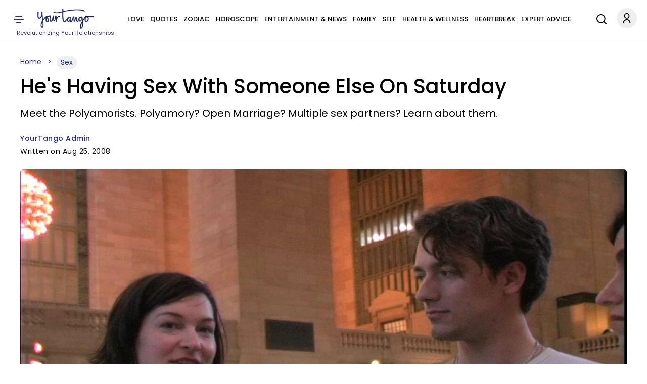

--- FILE ---
content_type: text/html; charset=UTF-8
request_url: https://www.yourtango.com/20085274/he039s-having-sex-with-someone-else-saturday
body_size: 26627
content:
<!DOCTYPE html><html lang="en" dir="ltr" class="h-100" xmlns="http://www.w3.org/1999/xhtml" prefix="og: http://ogp.me/ns# article: http://ogp.me/ns/article# book: http://ogp.me/ns/book# profile: http://ogp.me/ns/profile# video: http://ogp.me/ns/video# fb: http://ogp.me/ns/fb#"><head><meta charset="utf-8" /><meta http-equiv="x-dns-prefetch-control" content="on" /><meta http-equiv="Accept-CH" content="DPR, Width, Viewport-Width"><link rel="profile" href="http://www.w3.org/1999/xhtml/vocab" /><link rel="preload" fetchpriority="high" as="image" href="https://www.yourtango.com/sites/default/files/image_embedded_video/1203043.jpg"><link rel="preload" as="image" href="https://www.yourtango.com/logo.png"><link rel="preload" href="https://www.yourtango.com/themes/custom/yourtango/font/poppins-medium.woff2" as="font" type="font/woff2" crossorigin><link rel="preload" href="https://www.yourtango.com/themes/custom/yourtango/font/poppins.woff2" as="font" type="font/woff2" crossorigin><meta name="description" content="Do you know what polyamory is? It&#039;s the idea of loving more than 1 person at a time. We meet a couple of polyamorists and learn about their relationship and the nature of open relationship. YourTango goes to the street and finds out what the deal is with polyamory." /><meta name="abstract" content="Each week, YourTango sends people out on the streets to ask love’s toughest questions. This week, polyamory is the topic.Do you believe in polyamory" /><meta name="keywords" content="love, polyamory, monogamy, relationships, divorce, video" /><link rel="canonical" href="https://www.yourtango.com/20085274/he039s-having-sex-with-someone-else-saturday" /><link rel="shortlink" href="https://www.yourtango.com/node/42613" /><meta name="robots" content="index, follow, max-image-preview:large" /><meta name="generator" content="Drupal 10 (https://drupal.org)" /><link rel="image_src" href="https://www.yourtango.com/sites/default/files/image_embedded_video/1203043.jpg" /><meta property="og:site_name" content="YourTango" /><meta property="og:type" content="article" /><meta property="og:url" content="https://www.yourtango.com/20085274/he039s-having-sex-with-someone-else-saturday" /><meta property="og:title" content="He&#039;s Having Sex With Someone Else on Saturday" /><meta property="og:description" content="Meet the Polyamorists. Polyamory? Open Marriage? Multiple sex partners? Learn about them." /><meta property="og:image" content="https://www.yourtango.com/sites/default/files/image_embedded_video/1203043.jpg" /><meta property="og:image:width" content="720" /><meta property="og:image:height" content="480" /><meta property="og:updated_time" content="2008-08-25T17:30:30" /><meta property="article:author" content="https://www.yourtango.com/users/yourtango-admin" /><meta property="article:published_time" content="2008-08-25T17:30:30" /><meta property="article:modified_time" content="2008-08-25T17:30:30" /><meta name="twitter:card" content="summary_large_image" /><meta name="twitter:title" content="He&#039;s Having Sex With Someone Else on Saturday" /><meta name="twitter:site" content="@yourtango" /><meta name="twitter:description" content="Meet the Polyamorists. Polyamory? Open Marriage? Multiple sex partners? Learn about them." /><meta name="twitter:site:id" content="17490866" /><meta name="twitter:url" content="https://www.yourtango.com/20085274/he039s-having-sex-with-someone-else-saturday" /><meta name="twitter:image:width" content="720" /><meta name="twitter:image" content="https://www.yourtango.com/sites/default/files/image_embedded_video/1203043.jpg" /><meta name="twitter:image:height" content="480" /><meta name="viewport" content="width=device-width, initial-scale=1.0" /><link rel="author" href="https://www.yourtango.com/users/yourtango-admin" title="YourTango Admin" /><meta property="fb:app_id" content="102332647006" /><link rel="icon" href="https://www.yourtango.com/favicon.ico" type="image/vnd.microsoft.icon" /> <!-- Appple Touch Icons --><link rel="apple-touch-icon" sizes="57x57" href="https://www.yourtango.com/apple-touch-icon-57x57.png?v1"/><link rel="apple-touch-icon" sizes="72x72" href="https://www.yourtango.com/apple-touch-icon-72x72.png?v1"/><link rel="apple-touch-icon" sizes="114x114" href="https://www.yourtango.com/apple-touch-icon-114x114.png?v1"/><link rel="apple-touch-icon" sizes="144x144" href="https://www.yourtango.com/apple-touch-icon-144x144.png?v1"/><link rel="apple-touch-icon" href="https://www.yourtango.com/apple-touch-icon-57x57.png?v1"/> <!--[if IE]><meta http-equiv="X-UA-Compatible" content="IE=edge,chrome=1" /><![endif]--><meta property="fb:pages" content="39475817260" /><title>He&#039;s Having Sex With Someone Else On Saturday [VIDEO] | YourTango</title><style>@font-face{font-display:swap;font-family:"Poppins";font-style:normal;font-weight:400;src:url("/themes/custom/yourtango/font/poppins.woff2") format("woff2")}@font-face{font-display:swap;font-family:"Poppins";font-style:normal;font-weight:bold;src:url("/themes/custom/yourtango/font/poppins-medium.woff2") format("woff2")}header .header-logo{margin:0 auto}@media(min-width:1025px){header .header-logo{width:12%;margin-left:0}}.navbar-brand{flex-direction:column;padding:17px 0 3px 0;font-size:1.25rem;text-decoration:none;white-space:nowrap}@media(max-width:767.5px){.navbar-brand{margin-right:0}}.navbar-brand .site-slogan{font-size:11px;color:#262a82}.navbar-brand img{height:40px;width:112px}header{overflow-anchor:none}header #menu-header-main{flex-grow:1;justify-content:center}@media(min-width:1025px){header #menu-header-main{display:flex}}header #menu-header-main>div{margin-left:10px}header .navbar-nav{flex-direction:row;display:flex;flex-wrap:wrap;justify-content:space-between;padding:10px 0;margin:0}@media(max-width:1199px){header .navbar-nav{justify-content:initial;padding:15px 0}}@media(min-width:1220px)and (max-width:1280px){body[data-toolbar-menu=open] header .navbar-nav a{font-size:10px}}@media(min-width:1281px)and (max-width:1351px){body[data-toolbar-menu=open] header .navbar-nav a{font-size:11px}}@media(min-width:1351px)and (max-width:1411px){body[data-toolbar-menu=open] header .navbar-nav a{font-size:12px}}@media(min-width:1411px)and (max-width:1480px){body[data-toolbar-menu=open] header .navbar-nav a{font-size:13px}}header .navbar-nav a:hover{text-decoration:none}header .nav-item{padding:0 6px}@media(max-width:1199px){header .nav-item{padding:0 6px}.gin--vertical-toolbar header .nav-item{padding:0 4px}}@media(max-width:1120px){header .nav-item{padding:0 4px}}header .nav-item:last-child{padding-right:0}header .nav-item:first-child{padding-left:0}header .nav-item .nav-link{color:#000;font-size:14px;line-height:1.9;display:inline-block;margin:0;text-transform:uppercase;font-weight:bold}header .nav-item .nav-link.is-active,header .nav-item .nav-link:hover{color:#3974bc}@media(max-width:1400px){header .nav-item .nav-link{font-size:13px}}@media(max-width:1199px){header .nav-item .nav-link{font-size:12px}}@media(max-width:1120px){header .nav-item .nav-link{font-size:11px}}header a{text-decoration:none}.main-menu li{float:left}header .social-icons{display:inline-flex;gap:8px}header .social-icons-top{justify-content:center;margin-bottom:0}.sticky .ico-yt-mob{background-position:-295px -47px !important;width:85px;height:45px;float:left}@media(max-width:767.5px){.sticky .ico-yt-mob{width:60px}}@media(max-width:991px){.sticky .ico-yt-mob{margin-top:-3px}}@media(max-width:576px){.sticky .top__header .drawer-toggle{background-position:-19px -70px;width:22px}}@media(max-width:576px){.sticky #menu-header-social{display:flex !important;align-items:center;margin-left:0 !important}.sticky #menu-header-social .social-icons-top{margin:3px auto 0}}@media(max-width:576px){.sticky .search-li{padding:0}}@media(max-width:576px){.sticky .ico-search{margin-left:5px !important;margin-right:5px !important}}.sticky .social-icons{gap:4px}.toolbar-fixed .toolbar-oriented .toolbar-bar{z-index:9}.toolbar .toolbar-bar{z-index:9}.top__header .account-li .dropdown-account{width:120px;right:5px;border-radius:5px;z-index:999}.top__header .account-li .dropdown-account li{padding:10px}.top__header .account-li .dropdown-account li:first-child{border-bottom:1px solid #efefef}.top__header .account-li .dropdown-account a{color:#262a82;font-size:14px;margin:0;padding:0;text-transform:capitalize;line-height:24px;text-decoration:none}.top__header .account-li .dropdown-account a:hover{text-decoration:underline}.account-li .account{background-position:-10px -7px;width:40px;height:43px;display:block;cursor:pointer}.account-li:hover ul,.account-li:focus ul,.account-li:active ul{display:block}.account-li ul{display:none;position:absolute;background:#fff;margin-left:-20px;box-shadow:0 8px 16px 0 rgba(0,0,0,.2)}@media(max-width:991px){.account-li ul{margin-left:-50px}}.account-li ul.dropdown-account>li{position:static;display:block;float:none;line-height:1.4}.account-li ul.dropdown-account>li a{padding:10px;display:block;text-transform:uppercase}.path-node .header-sticky-title{width:73%;align-items:center;display:none;position:absolute;left:210px}.path-node .header-sticky-title .header-title{display:inline-block;width:75%;margin:10px 10px 0 10px;font-size:21px}.path-node .header-sticky-title .header-title .sticky-title-main .sticky-title-inner{font-family:"Poppins",sans-serif;line-height:1.2}.path-node .menu-header.yt-menu-header.sticky .header-sticky-title{display:flex}@media(max-width:1025px){.path-node .menu-header.yt-menu-header.sticky .header-sticky-title{display:none}}@media(max-width:767.5px){.search-li{padding-right:12px}}@media(max-width:1025px){.search-li{padding-right:9px}}.svg-ico.ico-search{display:inline-block;width:34px;height:44px;margin-right:18px;background-position:0 -117px}@media(max-width:767.5px){.svg-ico.ico-search{margin-right:2px;background-position:0 -120px}}@media(max-width:1025px){.search-account-wrapper{position:absolute;right:10px;top:19px}}.social ul{margin:0;padding:0}.social ul li.gray-line{margin-right:0;padding-right:8px;background-position:36px -913px}.social ul li a{font-weight:400;color:#3974bc;font-size:13px}header .top__header .drawer-toggle{background-position:-13px -70px;width:35px;height:40px;text-indent:-9999px;display:block;padding:15px 0}@media(min-width:768px){header .top__header .drawer-toggle{left:0;position:relative}}@media(max-width:1199px){header .top__header .drawer-toggle{margin-right:25px}}@media(max-width:576px){header .top__header .drawer-toggle{margin-right:0}}header .top__header .drawer-toggle:hover,header .top__header .drawer-toggle:focus,header .top__header .drawer-toggle:active{text-decoration:none}#showdesktop{position:fixed;top:0;left:0;width:100%;z-index:1100}.lt_menu{display:none;position:relative;z-index:1100}#showdesktop:target .lt_menu{display:block}#showdesktop:target .lt_menu .lt_menu_content{animation-name:navanimate}.lt_menu_content{background-color:#fff;position:fixed;top:0;left:0;width:22%;min-width:400px;height:100%;overflow:auto;animation-duration:2s;padding-top:20px}@media(max-width:1400px){.lt_menu_content{width:30%}}@media(max-width:991px){.lt_menu_content{width:50%}}@media(max-width:767.5px){.lt_menu_content{width:60%}}@media(max-width:576px){.lt_menu_content{min-width:unset;width:100%}}.lt_menu_overlay{position:fixed;width:100%;inset:0;background-color:rgba(48,48,48,.85);z-index:-1;cursor:pointer;height:100%;overflow:hidden}.lt_menu .menu.hide{display:block !important;background:#fff;padding:0 4% 50px 8%}.lt_menu .menu.hide li.menu-item{padding:5px 0}.lt_menu .menu.hide li.menu-item a,.lt_menu .menu.hide li.menu-item span{color:#000;text-transform:uppercase;font-size:16px;font-weight:bold;letter-spacing:.5px}.lt_menu .menu.hide li.menu-item a.is-active,.lt_menu .menu.hide li.menu-item a:hover{color:#3974bc;text-decoration:none}.lt_menu .menu.hide li.menu-item .button{color:#fff !important;margin-bottom:10px;display:inline-block;background-color:#002476;padding:9px 34px;border-radius:100px;text-transform:capitalize;margin-top:5px}.lt_menu .menu.hide li.menu-item .button:hover{text-decoration:none;background-color:#3974bc}.lt_menu .menu.hide li.menu-item .search{padding:8px 17px 8px 9px;margin-bottom:0}.lt_menu .menu.hide li.menu-item .search:before{display:inline-block;vertical-align:middle;content:" ";width:32px;height:20px;background-position:-5px -1852px;transform:scale(0.8)}.lt_menu .menu.hide li.menu-item li{padding:5px 10px}.lt_menu .menu.hide li.social{display:inline-block;padding:15px 5px 15px 0}@media(max-width:576px){.lt_menu .menu.hide li.social{transform:scale(0.8);padding-right:0px}}.lt_menu .menu.hide li.social a{font-size:0}.close__icon{position:absolute;right:10px;top:10px;font-size:0;cursor:pointer;display:block;width:22px;height:22px}.close__icon:hover{opacity:1}.close__icon:before{position:absolute;right:15px;content:" ";height:20px;width:2px;background-color:#000;transform:rotate(45deg)}.close__icon:after{position:absolute;right:15px;content:" ";height:20px;width:2px;background-color:#000;transform:rotate(-45deg)}@keyframes navanimate{0%{left:-300px;top:0}25%{left:0;top:0}}@media(max-width:1025px){header.sticky #menu-header-social{width:inherit;display:block;text-align:center;flex-grow:1;margin-left:10px}}@media(max-width:767.5px){header.sticky .svg-ico.ico-search{background-position:-6px -119px;width:28px}}@media(max-width:1025px){header.sticky .ico-menu,header.sticky .search-account-wrapper{position:static !important}}@media(max-width:1025px){header.sticky .top__header{display:flex;padding:18px 0}}@media(max-width:1025px){header.sticky .header-logo{display:none}}header{position:sticky;background:#fff;z-index:1000;top:0;height:84px;border-bottom:1px solid #efefef}header .top__header{align-items:center;justify-content:space-between;margin:0;padding:0;position:relative}@media(min-width:1025px){header .top__header{display:flex}}@media(max-width:1025px){header .top__header{padding:0 15px}}header .top__header>ul{margin-bottom:0}@media(max-width:1025px){header .top__header .ico-menu{position:absolute;left:10px;top:22px;z-index:100}}header .ss-top-count-second{display:none}.sticky .ico-yt-mob,.block__icon,.gray-line{background:url("/themes/custom/yourtango/img/sprite_images.png") no-repeat}@media(min-width:1026px){.visible-new-header{display:none}}.header-sticky-title .header-title{display:inline-block;width:100%}@media(max-width:576px){.sticky-article{justify-content:space-between}}.toolbar-fixed .toolbar-oriented .toolbar-bar{z-index:999}.profile .user_address .network a.email-me::before{z-index:1}.tabledrag-toggle-weight-wrapper .tabledrag-toggle-weight{display:none}#edit-field-success-stories-0-subform-field-success-body-0-format,#edit-body-0-format-help-about{display:none}#edit-field-amazon-asin-add-more{border:2px solid #262a82;background:#262a82;color:#fff}.paragraphs-dropbutton-wrapper input.field-add-more-submit{border:2px solid #262a82;background:#262a82;color:#fff}@media(min-width:992px){.toolbar-fixed[data-toolbar-menu=open]{--ginVerticalToolbarOffset:var(--ginToolbarWidth,240px) !important}}#toolbar-item-administration-tray .toolbar-menu-administration .toolbar-menu a{line-height:22px}#toolbar-item-administration-tray .toolbar-menu-administration .toolbar-menu a{line-height:22px !important}#user-success-stories-form .field--widget-entity-reference-paragraphs .field-multiple-drag{display:none !important}#user-manage-store-form .field-multiple-table .field-multiple-drag{display:none !important}#sticky-header-marker{position:absolute;top:300px;width:10px;height:1px;background:rgba(0,0,0,0)}a:hover,a:focus,a:active,a:-webkit-any-link:hover,a:-webkit-any-link:focus,a:-webkit-any-link:active{text-decoration:underline;color:#3974bc}@media(max-width:991px){.block-title{font-size:35px}}@media(max-width:767.5px){.block-title{padding:0 10px;line-height:1.2;margin:0 0 12px}}.block-title{color:#000;display:block;font-size:45px;font-weight:bold;margin:0 0 29px;text-transform:capitalize}.block-title a{color:#000}.block-title a:hover,.block-title a:focus,.block-title a:active{text-decoration:none;color:#3974bc}h1,h2,h3,h4{font-family:"Poppins",sans-serif}footer #block-about ul.menu{margin:0 0 25px 0;padding:0}@media(min-width:768px){footer #block-about ul.menu{line-height:1.2}}@media(max-width:767.5px){footer #block-about ul.menu{text-align:left;column-count:2;padding:5px;max-width:400px;margin:auto auto 25px auto}}@media(min-width:768px){footer #block-about ul.menu li+li{border-left:1px solid #969696;padding:0 4px 0 11px;margin:0 2px}}footer #block-about ul.menu li{padding:0;list-style:none}@media(max-width:767.5px){footer #block-about ul.menu li{margin:3px 0}}@media(min-width:768px){footer #block-about ul.menu li{padding-right:7px;line-height:9px;display:inline-flex;margin:0}}footer #block-about ul.menu li a,footer #block-about ul.menu li span{font-size:14px;color:#000;text-decoration:none}footer #block-about ul.menu li a:hover{color:#3974bc}footer{text-align:center;margin-bottom:100px}@media(min-width:768px){footer{margin-top:auto;padding-top:2rem}}footer .region-footer--top{border-top:1px solid #efefef;border-bottom:1px solid #efefef;padding:12px 0;margin-bottom:20px}footer .region-footer--top>div{display:flex;justify-content:space-between;align-items:center}@media(max-width:767.5px){footer .region-footer--top>div{flex-direction:column}}footer .region-footer--top ul.menu{display:flex;gap:8px;margin-bottom:0;height:40px}footer .region-footer--top ul.menu a{font-size:0;text-indent:-1000}footer .navbar-brand{padding-top:0}@media(max-width:767.5px){footer .navbar-brand{margin-bottom:12px}}footer #block-copyright{color:#000;font-size:14px}footer #block-copyright p{line-height:1.2;word-break:break-word;letter-spacing:.02rem;margin-bottom:25px}footer #block-copyright a{text-decoration:none}.masquerade-block-form h2{margin-top:40px}.masquerade-block-form .form-autocomplete{border-radius:25px;background-color:#efefef;padding:0 20px;border:0;height:40px;width:40%;margin:auto;margin-bottom:20px}@media(max-width:767.5px){.masquerade-block-form .form-autocomplete{width:100%}}html{font-size:15px;line-height:1.7}html body{font-family:"Poppins",sans-serif;color:#000 !important;-webkit-font-smoothing:antialiased}.body-overlay{overflow:hidden}button,.btn{cursor:pointer}div ul,div ol{list-style:none;padding-left:0}.block-yt-ads{text-align:center;margin:30px 0}.block-yt-ads .yt-box-ad{min-height:250px;min-width:300px}.block-yt-ads .yt-leaderboard-ad{min-height:250px;display:flex;align-items:center;justify-content:center}@media(max-width:969px){.block-yt-ads .yt-leaderboard-ad{min-height:90px}}.block-yt-ads .yt-leaderboard-ad .yt-house-ads{margin:0 auto}.block-yt-ads-label{font-size:13px;display:block;text-transform:uppercase;color:#000;line-height:22px}@media(max-width:767.5px){.desktop-ads{display:none}}@media(min-width:768px){.mobile-ads{display:none}}.adhesive-ad{position:fixed;bottom:0;width:100%;display:block;z-index:2147483637;text-align:center}.banner img{width:100%;height:450px;object-fit:cover;object-position:top}@media(max-width:767.5px){.banner img{height:auto}}@media(max-width:991px){.banner img{height:auto !important}}@media(max-width:1500px){.banner img{height:617px}}.banner .banner__content{background:#fff;position:relative;bottom:70px;width:95%;margin:0 auto -50px;padding:25px}.banner .banner__content .views-field-title a{padding:10px 0;display:block}.banner__content--top{display:flex;align-items:center}@media(max-width:991px){.banner__content--top{flex-wrap:wrap}}@media(max-width:767.5px){.banner__content--top{padding-bottom:20px}}.banner__content--top .field--name-field-term-image{width:121px;height:auto;margin-right:40px}.banner__content--top .field--name-field-term-image .field--name-field-credit{display:none}.banner__content--top h1{margin:0 80px 0 0}@media(max-width:991px){.banner__content--top h1{margin:0 0 12px 0}}.banner__content--top .field--name-description{flex-grow:1;flex-shrink:1.5}@media(max-width:1199px){.banner__content--top .field--name-description{flex-shrink:1.7}}@media(max-width:767.5px){.banner__content--top .field--name-description{padding-left:3px}}@media(min-width:1199px){.banner__content--top.banner-large-title h1{flex-basis:10%}}@media(min-width:1199px){.banner__content--top.banner-xlarge-title h1{flex-basis:55%}}.banner__content--top p{font-weight:400;font-size:18px;line-height:1.2;margin-bottom:0}@media(max-width:767.5px){.banner__content--top p{font-size:16px}}.show{display:block}.hide,.visually-hidden{display:none}.views-field-title a,.card-title,.card-title a{font-weight:400;font-family:"Poppins",sans-serif;font-size:21px;line-height:1.2;display:block;text-transform:capitalize}@media(max-width:767.5px){.views-field-title a,.card-title,.card-title a{font-size:20px}}.form-submit .button,.pager__item .button{font-size:16px;padding:12px 20px;font-weight:bold;color:#fff;text-decoration:none;transition:.4s}.form-submit .button.violet,.form-submit .button:hover,.form-submit .button:focus,.form-submit .button:active,.pager__item .button.violet,.pager__item .button:hover,.pager__item .button:focus,.pager__item .button:active{color:#fff;text-decoration:none}.form-submit .button{background:#d64763;border-color:#d64763}.form-submit .button.violet,.form-submit .button:hover,.form-submit .button:focus,.form-submit .button:active{background:#262a82;border-color:#262a82;color:#fff;text-decoration:none}.violet{color:#262a82 !important}.violet-border{border-color:#262a82 !important}.pager__item .button{background:#262a82;border-color:#262a82}.pager__item .button:hover,.pager__item .button:focus,.pager__item .button:active{background:#fff;border-color:#262a82;color:#262a82;text-decoration:none}input::placeholder{font-weight:400;color:#9f9f9f;font-size:16px}@media(max-width:1025px){.desktop-lg{display:none}}@media(max-width:767.5px){.desktop{display:none}}.mobile{display:none}@media(max-width:767.5px){.mobile{display:block}}.lt_menu .menu-item--expanded>span{display:block;position:relative;cursor:pointer}.lt_menu .menu-item--expanded>span::after{content:"";position:absolute;top:2px;right:0;display:inline-block;width:10px;height:10px;border-right:.2em solid #000;border-top:.2em solid #000;transform:rotate(135deg);margin-right:.5em;margin-left:1em}.lt_menu .menu-item--expanded>span.rotate::after{transform:rotate(315deg);top:7px}.lt_menu .menu-item--expanded>.menu{display:none}.lt_menu .menu-item--expanded>.menu.show{display:block}#hidemenu{position:relative;top:0;right:0;left:0;bottom:0}.block__icon{background-position:15px -206px;padding:0;height:50px;width:480px;margin:40px auto}@media(max-width:767.5px){.block__icon{background-position:-70px -205px;height:56px;width:312px;overflow:hidden}}.block-user-email-verification-notification{background-color:#fff3cd;border:1px solid #ffecb5;padding:1rem 1rem 0 1rem;color:#664d03}.node-unpublished{background-color:#fff4f4}.node-status{margin:15px 0}.banner__content h1{color:#000;font-weight:bold;font-size:80px;text-transform:capitalize;text-decoration:none;line-height:.9}@media(max-width:1199px){.banner__content h1{font-size:71px;line-height:1}}@media(max-width:991px){.banner__content h1{font-size:61px}}@media(max-width:767.5px){.banner__content h1{font-size:41px}}@media(min-width:1199px){.banner__content.banner-large-title h1{font-size:71px}}@media(min-width:992px){.banner__content.banner-xlarge-title h1{font-size:70px}}.views-element-container .ad-block{place-content:center;display:flex;align-items:center}.card__block{margin-bottom:30px}@media(max-width:767.5px){.card__block.container{padding:0 15px}}.card__block a{color:#000;text-decoration:none}.card__block a:hover,.card__block a:focus,.card__block a:active{color:#3974bc;text-decoration:none}.card__block .more-link{margin-bottom:30px}.card__block .card-6-items .more-link{margin-bottom:0px}.card__two-lg .card__one{display:flex;align-items:center;margin-bottom:24px}@media(max-width:767.5px){.card__two-lg .card__one{flex-direction:column;margin-bottom:0}}.card__two-lg .card__one .views-field-field-image-blog{width:66%}@media(max-width:767.5px){.card__two-lg .card__one .views-field-field-image-blog{width:100%}}.card__two-lg .card__one .views-field-field-image-blog img{width:100%}.card__two-lg .card__one .views-field-title{width:34%}@media(max-width:767.5px){.card__two-lg .card__one .views-field-title{width:100%;padding:0 12px}}@media(min-width:768px){.card__two-lg .card__one .views-field-title a{font-size:28px;font-weight:400;line-height:1.1;padding-left:44px}}@media(min-width:992px){.card__two-lg .card__one .views-field-title a{font-size:30px;font-weight:400;line-height:1.1;padding-left:44px}}@media(max-width:767.5px){.card__two-lg .card__one .views-field-title a{margin-top:10px;margin-bottom:14px;padding:0 5px 0 0}}@media(max-width:767.5px){.card__two-lg .views-row{padding-bottom:17px}}.card__two-lg .col-8{width:66%}@media(min-width:768px){.card__two-lg .col-8{padding-right:0}}@media(max-width:991px){.card__two-lg .col-8{width:100%;display:flex;justify-content:space-between}}@media(max-width:767.5px){.card__two-lg .col-8{width:100%;display:block}}.card__two-lg .card-item-md{display:flex;align-items:center;margin-bottom:10px;padding:15px 0}@media(max-width:991px){.card__two-lg .card-item-md{width:48%;display:flex;flex-direction:column;margin-bottom:10px;padding:0}}@media(max-width:767.5px){.card__two-lg .card-item-md{width:100%;display:block;margin-bottom:0px;padding-bottom:17px}}.card__two-lg .card-item-md .views-field-field-image-blog{width:50%}@media(max-width:991px){.card__two-lg .card-item-md .views-field-field-image-blog{width:100%}}.card__two-lg .card-item-md .views-field-field-image-blog img{width:100%}.card__two-lg .card-item-md .views-field-title{width:50%}@media(max-width:991px){.card__two-lg .card-item-md .views-field-title{width:100%}}@media(max-width:767.5px){.card__two-lg .card-item-md .views-field-title{padding:0 12px}}.card__two-lg .card-item-md .views-field-title a{line-height:1.2;padding-left:27px}@media(max-width:991px){.card__two-lg .card-item-md .views-field-title a{font-size:20px;line-height:1.2;margin-top:22px;margin-bottom:14px;padding:0 5px 0 0}}@media(max-width:767.5px){.card__two-lg .card-item-md .views-field-title a{margin-top:10px}}.card__two-lg .ad-block{width:34%}@media(max-width:991px){.card__two-lg .ad-block{width:100%}}.card__two-lg .card-items-row{margin-top:15px}@media(max-width:767.5px){.card__two-lg .card-items-row{margin-top:0px}}.card__two-lg .card-items-row .views-field-field-image-blog{margin-bottom:22px}@media(max-width:767.5px){.card__two-lg .card-items-row .views-field-field-image-blog{margin-bottom:0}}.card__two-lg .card-items-row .views-field-field-image-blog img{width:100%}@media(max-width:767.5px){.card__two-lg .card-items-row .views-field-title{padding:0 12px}}.card__two-lg .card-items-row .views-field-title a{line-height:1.2}@media(max-width:767.5px){.card__two-lg .card-items-row .views-field-title a{font-size:20px;line-height:1.2;margin-top:10px;margin-bottom:14px;padding:0 5px 0 0}}.card-round-border{border:1px solid #efefef;border-radius:12px;padding:32px 36px 40px 36px !important}@media(max-width:767.5px){.card-round-border{width:100% !important;padding:10px 15px !important;border:0}}.card-item-md{display:flex;align-items:center;margin-bottom:10px;padding:15px 0}@media(max-width:767.5px){.card-item-md{flex-direction:column;margin-bottom:10px;padding:0}}.card-item-md .views-field-field-image-blog{width:50%}@media(max-width:767.5px){.card-item-md .views-field-field-image-blog{width:100%}}.card-item-md .views-field-field-image-blog img{width:100%}.card-item-md .views-field-title{width:50%}@media(max-width:767.5px){.card-item-md .views-field-title{width:100%;padding:0 12px}}.card-item-md .views-field-title a{line-height:1.2;padding-left:27px}@media(max-width:767.5px){.card-item-md .views-field-title a{font-size:20px;line-height:1.2;margin-top:10px;margin-bottom:14px;padding:0 5px 0 0}}.card__three,.card__four{border:1px solid #efefef;border-radius:12px;padding:36px 36px 6px 36px !important}@media(max-width:767.5px){.card__three,.card__four{width:100% !important;padding:10px 15px 1px 15px !important;border:0}}@media(max-width:991px){.card__three .view-content,.card__four .view-content{flex-wrap:wrap}}@media(min-width:768px){.card__three .views-field-field-image-blog,.card__four .views-field-field-image-blog{margin-bottom:18px}}.card__three .views-field-field-image-blog img,.card__four .views-field-field-image-blog img{width:100%}@media(max-width:767.5px){.card__three .views-field-title,.card__four .views-field-title{padding:0 12px}}.card__three .views-field-title a,.card__four .views-field-title a{line-height:1.2}@media(max-width:991px){.card__three .views-field-title a,.card__four .views-field-title a{font-size:20px;margin-top:10px;margin-bottom:14px;padding:0 5px 0 0}}.card__three .col-md-3 .views-field-title a,.card__four .col-md-3 .views-field-title a{font-size:18px}.card__three .views-row,.card__four .views-row{margin-bottom:30px}@media(max-width:767.5px){.card__three .views-row,.card__four .views-row{margin-bottom:0;padding-bottom:17px}}.card__three .views-col,.card__four .views-col{width:33.3% !important;margin-bottom:15px;display:flex;flex-direction:column}@media(max-width:767.5px){.card__three .views-col,.card__four .views-col{width:100% !important}}.card__three .block-yt-ads,.card__four .block-yt-ads{margin-top:0}.card__four .views-col{width:24% !important;background-color:#fff;margin-bottom:25px;text-align:center}@media(max-width:991px){.card__four .views-col{width:49% !important}}@media(max-width:767.5px){.card__four .views-col{width:100% !important;padding:0}}.fm-bk,.h-bk-2{display:flex;align-items:center}.cat-top-bk{margin-bottom:30px}.h-bk-2 .cat-middle-bk .views-row{margin-bottom:30px}.h-bk-2 .block-yt-ads{width:33%;padding-left:35px;margin:0}.cat-bt{display:flex;justify-content:space-between}.cat-bt .views-row{flex-direction:column;width:31%}.fm-bk-main .views-row{flex-direction:column}.fm-bk-main .block-yt-ads{width:33%}.view .js-pager__items.pager{text-align:center}.top-5-cards-slider{margin:0 0 26px 0;max-width:100%}@media(min-width:768px)and (max-width:1400px){.top-5-cards-slider{padding:0 5px 5px 5px}}@media(max-width:767.5px){.top-5-cards-slider{margin:0 0 40px 0;padding:0 !important}}.top-5-cards-slider .views-field-title a{font-weight:400;font-size:18px}@media(max-width:767.5px){.top-5-cards-slider .views-field-title a{font-size:16px}}.top-5-cards-slider-scroll{overflow-x:auto;max-width:100%;margin:auto;-webkit-overflow-scrolling:touch;scroll-behavior:smooth}@media(max-width:767.5px){.top-5-cards-slider-scroll{overflow-x:hidden}}.top-5-cards-slider-content{display:flex}@media(max-width:991px){.top-5-cards-slider-content{width:1165px !important}}@media(max-width:767.5px){.top-5-cards-slider-content{padding:0 0 9px 0 !important;width:100% !important;display:block}}@media(min-width:768px)and (max-width:1400px){.top-5-cards-slider-content{min-width:1262px}}.top-5-cards-slider-content .views-row{margin:0 8px 3px 8px;overflow:hidden;display:flex}@media(min-width:768px){.top-5-cards-slider-content .views-row{border-radius:6px;box-shadow:0 1px 6px rgba(32,33,36,.15);width:20%;flex-direction:column}}@media(max-width:767.5px){.top-5-cards-slider-content .views-row{padding:7px 15px !important;border-bottom:1px solid #e4e4e4;flex-direction:row-reverse;flex-wrap:wrap;align-items:center;margin:0;overflow:unset;position:relative}}@media(max-width:767.5px){.top-5-cards-slider-content .views-row.views-row-5{border:none}}.top-5-cards-slider-content .views-field-field-image-blog img{object-fit:cover;min-height:145px;display:block}@media(max-width:767.5px){.top-5-cards-slider-content .views-field-field-image-blog img{min-height:unset;width:100%}}@media(max-width:767.5px){.top-5-cards-slider-content .views-field-field-image-blog{display:inline-block;width:50%}}.top-5-cards-slider-content .views-field-title{padding:13px 16px}@media(max-width:576px){.top-5-cards-slider-content .views-field-title a{text-align:left}}@media(max-width:767.5px){.top-5-cards-slider-content .views-field-title{display:block;width:50%;padding:16px 6px 0 0}}.top-5-cards-slider-content .views-row-1{margin-left:0}@media(max-width:767.5px){.top-5-cards-slider-content .views-row-1 .views-field-field-image-blog a{position:relative;width:100%;height:100%;display:inline-block}}@media(max-width:767.5px){.top-5-cards-slider-content .views-row-1 .views-field-field-image-blog img{width:100%}}@media(max-width:767.5px){.top-5-cards-slider-content .views-row-1 .views-field-field-image-blog{display:block;width:100%;padding-right:0;padding-left:0;float:none;margin-right:0}}@media(max-width:767.5px){.top-5-cards-slider-content .views-row-1 .views-field-title a{font-size:20px;font-weight:400;line-height:1.2;margin-top:5px}}@media(max-width:767.5px){.top-5-cards-slider-content .views-row-1 .views-field-title{padding:0 12px;width:100%}}@media(max-width:767.5px){.top-5-cards-slider-content .views-row-1 .views-field-title h3{position:relative;z-index:5}}.top-5-cards-slider-content .views-row-5{margin-right:0}img.image-style-header-slider-218{border-radius:6px}img.image-style-header-slider-480{border-radius:6px}img.image-style-header-slider{border-radius:6px}@media(max-width:767.5px){.mobile-bottom-margin-0.card__block{margin-bottom:0}.mobile-bottom-margin-0 .card__block{margin-bottom:0}}p{word-wrap:break-word}:root{--bs-blue:#262a82;--bs-indigo:#6610f2;--bs-purple:#6f42c1;--bs-pink:#d63384;--bs-red:#dc3545;--bs-orange:#fd7e14;--bs-yellow:#ffc107;--bs-green:#198754;--bs-teal:#20c997;--bs-cyan:#0dcaf0;--bs-white:#fff;--bs-gray:#6c757d;--bs-gray-dark:#343a40;--bs-gray-100:#f8f9fa;--bs-gray-200:#e9ecef;--bs-gray-300:#dee2e6;--bs-gray-400:#ced4da;--bs-gray-500:#adb5bd;--bs-gray-600:#6c757d;--bs-gray-700:#495057;--bs-gray-800:#343a40;--bs-gray-900:#212529;--bs-primary:#262a82;--bs-secondary:#6c757d;--bs-success:#198754;--bs-info:#0dcaf0;--bs-warning:#ffc107;--bs-danger:#dc3545;--bs-light:#f8f9fa;--bs-dark:#212529;--bs-primary-rgb:38,42,130;--bs-secondary-rgb:108,117,125;--bs-success-rgb:25,135,84;--bs-info-rgb:13,202,240;--bs-warning-rgb:255,193,7;--bs-danger-rgb:220,53,69;--bs-light-rgb:248,249,250;--bs-dark-rgb:33,37,41;--bs-white-rgb:255,255,255;--bs-black-rgb:0,0,0;--bs-body-color-rgb:33,37,41;--bs-body-bg-rgb:255,255,255;--bs-font-sans-serif:system-ui,-apple-system,"Segoe UI",Roboto,"Helvetica Neue",Arial,"Noto Sans","Liberation Sans",sans-serif,"Apple Color Emoji","Segoe UI Emoji","Segoe UI Symbol","Noto Color Emoji";--bs-font-monospace:SFMono-Regular,Menlo,Monaco,Consolas,"Liberation Mono","Courier New",monospace;--bs-gradient:linear-gradient(180deg,rgba(255,255,255,0.15),rgba(255,255,255,0));--bs-body-font-family:Poppins,sans-serif;--bs-body-font-size:1rem;--bs-body-font-weight:400;--bs-body-line-height:1.5;--bs-body-color:#212529;--bs-body-bg:#fff}*,*::before,*::after{box-sizing:border-box}@media(prefers-reduced-motion:no-preference){:root{scroll-behavior:smooth}}body{margin:0;font-family:var(--bs-body-font-family);font-size:var(--bs-body-font-size);font-weight:var(--bs-body-font-weight);line-height:var(--bs-body-line-height);color:var(--bs-body-color);text-align:var(--bs-body-text-align);background-color:var(--bs-body-bg);-webkit-text-size-adjust:100%;-webkit-tap-highlight-color:rgba(0,0,0,0)}hr{margin:1rem 0;color:inherit;background-color:currentColor;border:0;opacity:.25}hr:not([size]){height:1px}h6,h5,h4,h3,h2,h1{margin-top:0;margin-bottom:.5rem;font-weight:500;line-height:1.2}h1{font-size:calc(1.375rem + 1.5vw)}@media(min-width:1200px){h1{font-size:2.5rem}}h2{font-size:calc(1.325rem + 0.9vw)}@media(min-width:1200px){h2{font-size:2rem}}h3{font-size:calc(1.3rem + 0.6vw)}@media(min-width:1200px){h3{font-size:1.75rem}}h4{font-size:calc(1.275rem + 0.3vw)}@media(min-width:1200px){h4{font-size:1.5rem}}h5{font-size:1.25rem}h6{font-size:1rem}p{margin-top:0;margin-bottom:1rem}abbr[title],abbr[data-bs-original-title]{text-decoration:underline dotted;cursor:help;text-decoration-skip-ink:none}address{margin-bottom:1rem;font-style:normal;line-height:inherit}ol,ul{padding-left:2rem}ol,ul,dl{margin-top:0;margin-bottom:1rem}ol ol,ul ul,ol ul,ul ol{margin-bottom:0}dt{font-weight:bold}dd{margin-bottom:.5rem;margin-left:0}blockquote{margin:0 0 1rem}b,strong{font-weight:800}small{font-size:0.875em}mark{padding:.2em;background-color:#fcf8e3}sub,sup{position:relative;font-size:0.75em;line-height:0;vertical-align:baseline}sub{bottom:-0.25em}sup{top:-0.5em}a{color:#262a82;text-decoration:underline}a:hover{color:#1e2268}a:not([href]):not([class]),a:not([href]):not([class]):hover{color:inherit;text-decoration:none}pre,code,kbd,samp{font-family:var(--bs-font-monospace);font-size:1em;direction:ltr;unicode-bidi:bidi-override}pre{display:block;margin-top:0;margin-bottom:1rem;overflow:auto;font-size:0.875em}pre code{font-size:inherit;color:inherit;word-break:normal}code{font-size:0.875em;color:#d63384;word-wrap:break-word}a>code{color:inherit}kbd{padding:.2rem .4rem;font-size:0.875em;color:#fff;background-color:#212529;border-radius:.2rem}kbd kbd{padding:0;font-size:1em;font-weight:bold}figure{margin:0 0 1rem}img,svg{vertical-align:middle}table{caption-side:bottom;border-collapse:collapse}caption{padding-top:.5rem;padding-bottom:.5rem;color:#6c757d;text-align:left}th{text-align:inherit;text-align:-webkit-match-parent}thead,tbody,tfoot,tr,td,th{border-color:inherit;border-style:solid;border-width:0}label{display:inline-block}button{border-radius:0}button:focus:not(:focus-visible){outline:0}input,button,select,optgroup,textarea{margin:0;font-family:inherit;font-size:inherit;line-height:inherit}button,select{text-transform:none}[role=button]{cursor:pointer}select{word-wrap:normal}select:disabled{opacity:1}[list]::-webkit-calendar-picker-indicator{display:none}button,[type=button],[type=reset],[type=submit]{-webkit-appearance:button}button:not(:disabled),[type=button]:not(:disabled),[type=reset]:not(:disabled),[type=submit]:not(:disabled){cursor:pointer}::-moz-focus-inner{padding:0;border-style:none}textarea{resize:vertical}fieldset{min-width:0;padding:0;margin:0;border:0}legend{float:left;width:100%;padding:0;margin-bottom:.5rem;font-size:calc(1.275rem + 0.3vw);line-height:inherit}@media(min-width:1200px){legend{font-size:1.5rem}}legend+*{clear:left}::-webkit-datetime-edit-fields-wrapper,::-webkit-datetime-edit-text,::-webkit-datetime-edit-minute,::-webkit-datetime-edit-hour-field,::-webkit-datetime-edit-day-field,::-webkit-datetime-edit-month-field,::-webkit-datetime-edit-year-field{padding:0}::-webkit-inner-spin-button{height:auto}[type=search]{outline-offset:-2px;-webkit-appearance:textfield}::-webkit-search-decoration{-webkit-appearance:none}::-webkit-color-swatch-wrapper{padding:0}::file-selector-button{font:inherit}::-webkit-file-upload-button{font:inherit;-webkit-appearance:button}output{display:inline-block}iframe{border:0}summary{display:list-item;cursor:pointer}progress{vertical-align:baseline}[hidden]{display:none !important}.row{--bs-gutter-x:1.5rem;--bs-gutter-y:0;display:flex;flex-wrap:wrap;margin-top:calc(-1*var(--bs-gutter-y));margin-right:calc(-0.5*var(--bs-gutter-x));margin-left:calc(-0.5*var(--bs-gutter-x))}.row>*{flex-shrink:0;width:100%;max-width:100%;padding-right:calc(var(--bs-gutter-x)*.5);padding-left:calc(var(--bs-gutter-x)*.5);margin-top:var(--bs-gutter-y)}.col{flex:1 0 0%}.row-cols-auto>*{flex:0 0 auto;width:auto}.row-cols-1>*{flex:0 0 auto;width:100%}.row-cols-2>*{flex:0 0 auto;width:50%}.row-cols-3>*{flex:0 0 auto;width:33.3333333333%}.row-cols-4>*{flex:0 0 auto;width:25%}.row-cols-5>*{flex:0 0 auto;width:20%}.row-cols-6>*{flex:0 0 auto;width:16.6666666667%}.col-auto{flex:0 0 auto;width:auto}.col-1{flex:0 0 auto;width:8.33333333%}.col-2{flex:0 0 auto;width:16.66666667%}.col-3{flex:0 0 auto;width:25%}.col-4{flex:0 0 auto;width:33.33333333%}.col-5{flex:0 0 auto;width:41.66666667%}.col-6{flex:0 0 auto;width:50%}.col-7{flex:0 0 auto;width:58.33333333%}.col-8{flex:0 0 auto;width:66.66666667%}.col-9{flex:0 0 auto;width:75%}.col-10{flex:0 0 auto;width:83.33333333%}.col-11{flex:0 0 auto;width:91.66666667%}.col-12{flex:0 0 auto;width:100%}.offset-1{margin-left:8.33333333%}.offset-2{margin-left:16.66666667%}.offset-3{margin-left:25%}.offset-4{margin-left:33.33333333%}.offset-5{margin-left:41.66666667%}.offset-6{margin-left:50%}.offset-7{margin-left:58.33333333%}.offset-8{margin-left:66.66666667%}.offset-9{margin-left:75%}.offset-10{margin-left:83.33333333%}.offset-11{margin-left:91.66666667%}.g-0,.gx-0{--bs-gutter-x:0}.g-0,.gy-0{--bs-gutter-y:0}.g-1,.gx-1{--bs-gutter-x:0.25rem}.g-1,.gy-1{--bs-gutter-y:0.25rem}.g-2,.gx-2{--bs-gutter-x:0.5rem}.g-2,.gy-2{--bs-gutter-y:0.5rem}.g-3,.gx-3{--bs-gutter-x:1rem}.g-3,.gy-3{--bs-gutter-y:1rem}.g-4,.gx-4{--bs-gutter-x:1.5rem}.g-4,.gy-4{--bs-gutter-y:1.5rem}.g-5,.gx-5{--bs-gutter-x:3rem}.g-5,.gy-5{--bs-gutter-y:3rem}@media(min-width:576px){.col-sm{flex:1 0 0%}.row-cols-sm-auto>*{flex:0 0 auto;width:auto}.row-cols-sm-1>*{flex:0 0 auto;width:100%}.row-cols-sm-2>*{flex:0 0 auto;width:50%}.row-cols-sm-3>*{flex:0 0 auto;width:33.3333333333%}.row-cols-sm-4>*{flex:0 0 auto;width:25%}.row-cols-sm-5>*{flex:0 0 auto;width:20%}.row-cols-sm-6>*{flex:0 0 auto;width:16.6666666667%}.col-sm-auto{flex:0 0 auto;width:auto}.col-sm-1{flex:0 0 auto;width:8.33333333%}.col-sm-2{flex:0 0 auto;width:16.66666667%}.col-sm-3{flex:0 0 auto;width:25%}.col-sm-4{flex:0 0 auto;width:33.33333333%}.col-sm-5{flex:0 0 auto;width:41.66666667%}.col-sm-6{flex:0 0 auto;width:50%}.col-sm-7{flex:0 0 auto;width:58.33333333%}.col-sm-8{flex:0 0 auto;width:66.66666667%}.col-sm-9{flex:0 0 auto;width:75%}.col-sm-10{flex:0 0 auto;width:83.33333333%}.col-sm-11{flex:0 0 auto;width:91.66666667%}.col-sm-12{flex:0 0 auto;width:100%}.offset-sm-0{margin-left:0}.offset-sm-1{margin-left:8.33333333%}.offset-sm-2{margin-left:16.66666667%}.offset-sm-3{margin-left:25%}.offset-sm-4{margin-left:33.33333333%}.offset-sm-5{margin-left:41.66666667%}.offset-sm-6{margin-left:50%}.offset-sm-7{margin-left:58.33333333%}.offset-sm-8{margin-left:66.66666667%}.offset-sm-9{margin-left:75%}.offset-sm-10{margin-left:83.33333333%}.offset-sm-11{margin-left:91.66666667%}.g-sm-0,.gx-sm-0{--bs-gutter-x:0}.g-sm-0,.gy-sm-0{--bs-gutter-y:0}.g-sm-1,.gx-sm-1{--bs-gutter-x:0.25rem}.g-sm-1,.gy-sm-1{--bs-gutter-y:0.25rem}.g-sm-2,.gx-sm-2{--bs-gutter-x:0.5rem}.g-sm-2,.gy-sm-2{--bs-gutter-y:0.5rem}.g-sm-3,.gx-sm-3{--bs-gutter-x:1rem}.g-sm-3,.gy-sm-3{--bs-gutter-y:1rem}.g-sm-4,.gx-sm-4{--bs-gutter-x:1.5rem}.g-sm-4,.gy-sm-4{--bs-gutter-y:1.5rem}.g-sm-5,.gx-sm-5{--bs-gutter-x:3rem}.g-sm-5,.gy-sm-5{--bs-gutter-y:3rem}}@media(min-width:768px){.col-md{flex:1 0 0%}.row-cols-md-auto>*{flex:0 0 auto;width:auto}.row-cols-md-1>*{flex:0 0 auto;width:100%}.row-cols-md-2>*{flex:0 0 auto;width:50%}.row-cols-md-3>*{flex:0 0 auto;width:33.3333333333%}.row-cols-md-4>*{flex:0 0 auto;width:25%}.row-cols-md-5>*{flex:0 0 auto;width:20%}.row-cols-md-6>*{flex:0 0 auto;width:16.6666666667%}.col-md-auto{flex:0 0 auto;width:auto}.col-md-1{flex:0 0 auto;width:8.33333333%}.col-md-2{flex:0 0 auto;width:16.66666667%}.col-md-3{flex:0 0 auto;width:25%}.col-md-4{flex:0 0 auto;width:33.33333333%}.col-md-5{flex:0 0 auto;width:41.66666667%}.col-md-6{flex:0 0 auto;width:50%}.col-md-7{flex:0 0 auto;width:58.33333333%}.col-md-8{flex:0 0 auto;width:66.66666667%}.col-md-9{flex:0 0 auto;width:75%}.col-md-10{flex:0 0 auto;width:83.33333333%}.col-md-11{flex:0 0 auto;width:91.66666667%}.col-md-12{flex:0 0 auto;width:100%}.offset-md-0{margin-left:0}.offset-md-1{margin-left:8.33333333%}.offset-md-2{margin-left:16.66666667%}.offset-md-3{margin-left:25%}.offset-md-4{margin-left:33.33333333%}.offset-md-5{margin-left:41.66666667%}.offset-md-6{margin-left:50%}.offset-md-7{margin-left:58.33333333%}.offset-md-8{margin-left:66.66666667%}.offset-md-9{margin-left:75%}.offset-md-10{margin-left:83.33333333%}.offset-md-11{margin-left:91.66666667%}.g-md-0,.gx-md-0{--bs-gutter-x:0}.g-md-0,.gy-md-0{--bs-gutter-y:0}.g-md-1,.gx-md-1{--bs-gutter-x:0.25rem}.g-md-1,.gy-md-1{--bs-gutter-y:0.25rem}.g-md-2,.gx-md-2{--bs-gutter-x:0.5rem}.g-md-2,.gy-md-2{--bs-gutter-y:0.5rem}.g-md-3,.gx-md-3{--bs-gutter-x:1rem}.g-md-3,.gy-md-3{--bs-gutter-y:1rem}.g-md-4,.gx-md-4{--bs-gutter-x:1.5rem}.g-md-4,.gy-md-4{--bs-gutter-y:1.5rem}.g-md-5,.gx-md-5{--bs-gutter-x:3rem}.g-md-5,.gy-md-5{--bs-gutter-y:3rem}}@media(min-width:992px){.col-lg{flex:1 0 0%}.row-cols-lg-auto>*{flex:0 0 auto;width:auto}.row-cols-lg-1>*{flex:0 0 auto;width:100%}.row-cols-lg-2>*{flex:0 0 auto;width:50%}.row-cols-lg-3>*{flex:0 0 auto;width:33.3333333333%}.row-cols-lg-4>*{flex:0 0 auto;width:25%}.row-cols-lg-5>*{flex:0 0 auto;width:20%}.row-cols-lg-6>*{flex:0 0 auto;width:16.6666666667%}.col-lg-auto{flex:0 0 auto;width:auto}.col-lg-1{flex:0 0 auto;width:8.33333333%}.col-lg-2{flex:0 0 auto;width:16.66666667%}.col-lg-3{flex:0 0 auto;width:25%}.col-lg-4{flex:0 0 auto;width:33.33333333%}.col-lg-5{flex:0 0 auto;width:41.66666667%}.col-lg-6{flex:0 0 auto;width:50%}.col-lg-7{flex:0 0 auto;width:58.33333333%}.col-lg-8{flex:0 0 auto;width:66.66666667%}.col-lg-9{flex:0 0 auto;width:75%}.col-lg-10{flex:0 0 auto;width:83.33333333%}.col-lg-11{flex:0 0 auto;width:91.66666667%}.col-lg-12{flex:0 0 auto;width:100%}.offset-lg-0{margin-left:0}.offset-lg-1{margin-left:8.33333333%}.offset-lg-2{margin-left:16.66666667%}.offset-lg-3{margin-left:25%}.offset-lg-4{margin-left:33.33333333%}.offset-lg-5{margin-left:41.66666667%}.offset-lg-6{margin-left:50%}.offset-lg-7{margin-left:58.33333333%}.offset-lg-8{margin-left:66.66666667%}.offset-lg-9{margin-left:75%}.offset-lg-10{margin-left:83.33333333%}.offset-lg-11{margin-left:91.66666667%}.g-lg-0,.gx-lg-0{--bs-gutter-x:0}.g-lg-0,.gy-lg-0{--bs-gutter-y:0}.g-lg-1,.gx-lg-1{--bs-gutter-x:0.25rem}.g-lg-1,.gy-lg-1{--bs-gutter-y:0.25rem}.g-lg-2,.gx-lg-2{--bs-gutter-x:0.5rem}.g-lg-2,.gy-lg-2{--bs-gutter-y:0.5rem}.g-lg-3,.gx-lg-3{--bs-gutter-x:1rem}.g-lg-3,.gy-lg-3{--bs-gutter-y:1rem}.g-lg-4,.gx-lg-4{--bs-gutter-x:1.5rem}.g-lg-4,.gy-lg-4{--bs-gutter-y:1.5rem}.g-lg-5,.gx-lg-5{--bs-gutter-x:3rem}.g-lg-5,.gy-lg-5{--bs-gutter-y:3rem}}.align-items-center{align-items:center !important}.d-flex{display:flex !important}.text-dark{--bs-text-opacity:1;color:rgba var(--bs-dark-rgb),var(--bs-text-opacity) !important}.flex-column{flex-direction:column !important}.h-100{height:100% !important}.my-7{margin-top:30px;margin-bottom:30px}.mt-auto{margin-top:auto !important}.region-content{margin-top:25px}.btn:last-child,.node-preview-container .node-preview-backlink:last-child,.link:last-child,.button:last-child{margin-right:0}.btn:first-child,.node-preview-container .node-preview-backlink:first-child,.link:first-child,.button:first-child{margin-left:0}.btn:last-child,.node-preview-container .node-preview-backlink:last-child,.link:last-child,.button:last-child{margin-right:0}.btn,.node-preview-container .node-preview-backlink,.link,.button,.button{margin:0 .5rem}.btn,.node-preview-container .node-preview-backlink,.button,.button,.link{display:inline-block;font-weight:400;line-height:1.5;color:#212529;text-align:center;text-decoration:none;vertical-align:middle;cursor:pointer;user-select:none;background-color:rgba(0,0,0,0);border:1px solid rgba(0,0,0,0);padding:.375rem .75rem;font-size:1rem;border-radius:.25rem;transition:color .15s ease-in-out,background-color .15s ease-in-out,border-color .15s ease-in-out,box-shadow .15s ease-in-out}.container,.container-large,.container-small,.container-medium{width:100%;padding-right:var(--bs-gutter-x,0.75rem);padding-left:var(--bs-gutter-x,0.75rem);margin-right:auto;margin-left:auto}@media(min-width:1026px){.container{max-width:1262px}}.container-medium{max-width:66rem}@media(min-width:768px){.container-small{max-width:800px}}@media(min-width:1026px){.container-large{max-width:1320px}}.bg-gray{background-color:#efefef;padding:25px 0}.bg-without-gray{padding:25px 0}.text-center{text-align:center !important}.svg-ico,.menu .social a,.svg-ico-before:before,.menu--hamburger-menu .search:before{background:url("/themes/custom/yourtango/img/svg-sprite.svg") no-repeat}.svg-ico-before:before{display:inline-block;content:" ";width:16px;height:16px}li.social a{border:1px solid #efefef;border-radius:50%;display:inline-block;height:40px;width:40px;overflow:hidden}li.social a:hover{background-color:#262a82}li.social.facebook a{background-position:4px -598px}li.social.facebook a:hover{background-position:4px -633px}li.social.twitter a{background-position:2px -1767px}li.social.twitter a:hover{background-position:2px -1803px}li.social.pinterest a{background-position:3px -739px}li.social.pinterest a:hover{background-position:3px -776px}li.social.instagram a{background-position:1px -963px}li.social.instagram a:hover{background-position:1px -1001px}li.social.tiktok a{background-position:2px -1696px}li.social.tiktok a:hover{background-position:2px -1732px}li.social.mailto a{background-position:2px -815px}li.social.mailto a:hover{background-position:2px -853px}li.social.newsletter a{background-position:2px -891px}li.social.newsletter a:hover{background-position:2px -926px}li.social.linkedin a{background-position:1px -1373px}li.social.linkedin a:hover{background-position:1px -1409px}li.social.youtube a{background-position:1px -1445px}li.social.youtube a:hover{background-position:1px -1480px}li.social.url a{background-position:1px -1623px}li.social.url a:hover{background-position:1px -1658px}.form-select{font-size:1rem;border-radius:6px;transition:border-color .15s ease-in-out,box-shadow .15s ease-in-out;display:block;width:100%;padding:.375rem 2.25rem .375rem .75rem;-moz-padding-start:calc(0.75rem - 3px);font-weight:400;line-height:1.5;color:#212529;background-color:#fff;background-image:url("data:image/svg+xml,%3csvg xmlns='http://www.w3.org/2000/svg' viewBox='0 0 16 16'%3e%3cpath fill='none' stroke='%23343a40' stroke-linecap='round' stroke-linejoin='round' stroke-width='2' d='M2 5l6 6 6-6'/%3e%3c/svg%3e");background-repeat:no-repeat;background-position:right .75rem center;background-size:16px 12px;border:1px solid #ced4da;appearance:none}@media(prefers-reduced-motion:reduce){.form-select{transition:none}}.form-select:focus{border-color:#9395c1;outline:0;box-shadow:0 0 0 .25rem rgba(38,42,130,.25)}.form-select[multiple][size]:not([size="1"]){padding-right:.75rem;background-image:none}.form-select:disabled{background-color:#e9ecef}.form-select:-moz-focusring{color:rgba(0,0,0,0);text-shadow:0 0 0 #212529}.form-control{display:block;width:100%;padding:.4rem .75rem .3rem;font-size:1rem;font-weight:400;line-height:1.5;color:#212529;background-color:#fff;background-clip:padding-box;border:1px solid #b7b7b7;appearance:none;border-radius:.25rem;transition:border-color .15s ease-in-out,box-shadow .15s ease-in-out}.btn-primary{color:#fff;font-size:14px;margin:0 0 20px 0;background-color:#262a82;display:inline-block;padding:9px 34px;border-radius:100px;font-weight:bold;border:0}.btn-primary:hover{background-color:#3974bc;text-decoration:none !important;color:#fff !important}.img-fluid{max-width:100%;height:auto}.alert{position:relative;padding:1rem;margin:1rem 0;border:1px solid rgba(0,0,0,0);border-radius:.25rem}.alert-heading{color:inherit}.alert-link{font-weight:bold}.alert-dismissible{padding-right:3rem}.alert-dismissible .btn-close,.alert-dismissible .ui-dialog .ui-dialog-titlebar-close,.ui-dialog .alert-dismissible .ui-dialog-titlebar-close{position:absolute;top:0;right:0;z-index:2;padding:1.25rem 1rem}.alert-primary{color:#002476;background-color:#ccd8f3;border-color:#b3c5ee}.alert-primary .alert-link{color:#001d5e}.alert-secondary{color:#41464b;background-color:#e2e3e5;border-color:#e2e3e5}.alert-secondary .alert-link{color:#34383c}.alert-success{color:#0f5132;background-color:#d1e7dd;border-color:#badbcc}.alert-success .alert-link{color:#0f5132}.alert-info{color:#04414d;background-color:#cff4fc;border-color:#b6effb}.alert-info .alert-link{color:#04414d}.alert-warning{color:#664d03;background-color:#fff3cd;border-color:#ffecb5}.alert-warning .alert-link{color:#523e02}.alert-danger{color:#842029;background-color:#f8d7da;border-color:#f5c2c7}.alert-danger .alert-link{color:#6a1a21}.alert-light{color:#636464;background-color:#fefefe;border-color:#fdfdfe}.alert-light .alert-link{color:#4f5050}.alert-dark{color:#000;background-color:#e4e4e4;border-color:#bcbebf}.alert-dark .alert-link{color:#000}.btn-close,.ui-dialog .ui-dialog-titlebar-close{box-sizing:content-box;width:1em;height:1em;padding:.25em;color:#000;border:0;border-radius:.25rem;opacity:.5}.btn-close:hover,.ui-dialog .ui-dialog-titlebar-close:hover{color:#000;text-decoration:none;opacity:.75}.btn-close:focus,.ui-dialog .ui-dialog-titlebar-close:focus{outline:0;box-shadow:0 0 0 .25rem rgba(0,60,199,.251);opacity:1}.btn-close:disabled,.ui-dialog .ui-dialog-titlebar-close:disabled,.btn-close.disabled,.ui-dialog .disabled.ui-dialog-titlebar-close{pointer-events:none;user-select:none;opacity:.25}.btn-close-white{filter:invert(1) grayscale(100%) brightness(200%)}@media(min-width:768px){.view .more-link{text-align:right}}.view .more-link a{font-size:16px;text-transform:capitalize;color:#fff;margin:0;border:0;text-align:center;background-color:#262a82;display:inline-block;padding:9px 34px;border-radius:100px;font-weight:bold;letter-spacing:.5px}@media(max-width:767.5px){.view .more-link a{width:100%}}.view .more-link a:hover{background-color:#3974bc;text-decoration:none}body b,body strong{font-weight:bold}.breadcrumb{display:flex;flex-wrap:wrap;margin-bottom:9px}.breadcrumb a{text-decoration:none;font-size:14px}.breadcrumb li{padding:2px 2px 2px 0px}.breadcrumb li:after{content:" >";color:#262a82;padding:0 8px}.breadcrumb li:last-child a{border-radius:30px;background-color:#efefef;display:inline-block;padding:2px 8px}.breadcrumb li:last-child:after{display:none}.article__content .author-wrp{display:flex;margin-bottom:25px;letter-spacing:.5px;justify-content:space-between;margin-top:20px;font-size:14px}@media(max-width:767.5px){.article__content .author-wrp{margin-top:10px;margin-bottom:15px}}.article__content .author-wrp span{margin-right:5px;font-style:italic}.article__content .author-wrp>div{margin-right:5px}.article__content .author-wrp p{font-size:14px;margin-bottom:0}.article__content .author-wrp p.brand-name-logo{margin-top:15px;text-transform:uppercase;font-size:11px;font-weight:bold;color:#8d8d8d;word-break:break-all}.article__content .author-wrp p.brand-name-logo a{color:#8d8d8d;line-height:inherit}.article__content .author-wrp a{text-decoration:none;line-height:30px}.article__content .author-wrp .author-details-by{display:flex;gap:8px;font-weight:bold}.article__content .author-wrp .authors{margin-bottom:0;padding-bottom:0;display:block}.article__content .author-wrp .authors li{display:inline}.article__content .author-wrp .authors li:after{content:", "}.article__content .author-wrp .authors li:last-child:after{content:""}@media(max-width:991px){.article .d-flex{display:block !important;padding:0}}.article__content p{font-weight:400;font-size:20px;line-height:1.5}.article__content p strong{font-weight:bold}.article__content h2{color:#000;font-weight:bold;font-size:33px !important;line-height:1.2;margin:24px 0 15px 0}.article__content h2 .counter{font-size:33px !important}.article__content h3{color:#000;font-weight:bold;font-size:29px !important;line-height:1.2;margin:24px 0 15px 0}.article__content h4{color:#000;font-weight:bold;font-size:18px !important;line-height:1.2;margin:20px 0 10px 0}.article__content .counter{color:#000;font-weight:bold;margin-right:10px;font-size:29px}.article__content blockquote:not([class]){width:100%;display:flex !important;border-radius:6px;border:1px solid #efefef;padding:18px;position:relative;margin-top:50px;font-size:18px;font-style:italic}@media(max-width:991px){.article__content blockquote:not([class]){width:100%;padding:20px 40px}}.article__content blockquote:not([class])::before{content:" ";width:50px;height:34px;background:url("/themes/custom/yourtango/img/svg-sprite.svg") 0 -1114px no-repeat;float:left;text-indent:-100px;position:absolute;top:-27px;left:17px}.related__content{background:#5a88c3;padding:8px;margin:20px 0}.related__content p{border:1px dashed #969696;border-left:0;border-right:0;padding:25px 10px;margin-bottom:0;color:#fff;line-height:16px}.related__content p br{display:none}.related__content p strong{font-weight:bold;font-size:21px;margin-bottom:20px;display:block}.related__content p a{color:#fff;display:block;font-weight:400}@media(max-width:991px){.related__content p a{line-height:normal}}.article-body-related-links{margin:10px 0;border-top:1px solid #efefef;border-bottom:1px solid #efefef;padding:18px 0;font-weight:bold}.article-body-related-links strong{font-weight:bold;padding:0}.article-body-related-links a{font-weight:bold;color:#3974bc !important;text-decoration:none !important}.article-body-related-links a:hover{text-decoration:underline !important}.article-body-related-links br{display:none}.article__content h1{font-size:40px;font-weight:bold;margin-bottom:14px;line-height:1.2;color:#000}@media(max-width:767.5px){.article__content h1{font-size:35px;margin-bottom:10px}}.article__content .article-body .block-yt-ads{text-align:center}@media(min-width:1026px){.article__content .article-body .block-yt-ads{width:calc(50vw - 337px);max-width:320px;position:absolute;left:105%}}@media(min-width:1026px)and (max-width:1400px){.article__content .article-body .block-yt-ads{width:calc(100vw - 675px)}}.tiktok_media_embed{display:inline-block;width:100%}.tiktok_media_embed blockquote{display:inline-block;width:100%}.media_embed{display:block;text-align:center;margin:0 auto 1rem auto}.media_embed .twitter-tweet{margin:0 auto !important}.twitter-tweet,.tiktok_media_embed,.raw-html-embed{margin:0 auto 1rem auto !important}.toolbar-horizontal .views-element-container .js-pager__items.pager{display:inline-block;text-align:center;margin:0 auto;width:100%}.article-main-wrapper{margin-bottom:50px;padding-bottom:50px;border-bottom:1px solid #e4e4e4}@media(max-width:767.5px){.article-main-wrapper{margin-bottom:40px;padding-bottom:20px}}.page-node-type-article .contextual-region{position:static}.page-node-type-article .field--name-field-content-contains-affiliate p,.page-node-type-article .field--name-field-meta-website-name p{font-size:16px;line-height:1.2;letter-spacing:.5px}@media(max-width:767.5px){.page-node-type-article .field--name-field-content-contains-affiliate p,.page-node-type-article .field--name-field-meta-website-name p{font-size:14px;line-height:1.35}}.page-node-type-article .midcat-most-popular,.page-node-type-article .more-yourtango{margin:20px 0;padding:15px;border:0;background:#f7f7f7;text-align:left}.page-node-type-article .midcat-most-popular span,.page-node-type-article .more-yourtango span{font-weight:bold;font-size:22px;line-height:1.25;text-transform:none;color:#000;margin:0;padding:5px 0}@media(max-width:767.5px){.page-node-type-article .midcat-most-popular span,.page-node-type-article .more-yourtango span{font-size:18px;padding:5px 0 0 0}}@media(max-width:320px){.page-node-type-article .midcat-most-popular span,.page-node-type-article .more-yourtango span{font-size:14px;padding:5px 0 0 0}}.page-node-type-article .midcat-most-popular br,.page-node-type-article .more-yourtango br{display:none}.page-node-type-article .midcat-most-popular .views-row,.page-node-type-article .more-yourtango .views-row{border-bottom:1px solid #e2e2e2}.page-node-type-article .midcat-most-popular .views-row:last-child,.page-node-type-article .more-yourtango .views-row:last-child{border:0 !important}.page-node-type-article .midcat-most-popular .views-row p,.page-node-type-article .more-yourtango .views-row p{margin-bottom:0}.page-node-type-article .midcat-most-popular .views-row a,.page-node-type-article .more-yourtango .views-row a{color:#262a82;text-rendering:optimizeLegibility;font-size:18px;line-height:1.2;display:block;letter-spacing:.5px;padding-left:20px;text-indent:-10px;margin:10px 0;text-decoration:none}@media(max-width:767.5px){.page-node-type-article .midcat-most-popular .views-row a,.page-node-type-article .more-yourtango .views-row a{font-size:16px;line-height:1.35}}.page-node-type-article .midcat-most-popular .views-row a:hover,.page-node-type-article .more-yourtango .views-row a:hover{color:#3974bc}.page-node-type-article .midcat-most-popular .views-row a::before,.page-node-type-article .more-yourtango .views-row a::before{content:">";display:inline-block;color:#3974bc;margin:0 10px 0 0;font-weight:bold;font-size:16px}.page-node-type-article .ajax-loader{text-align:center;margin:20px}.page-node-type-article .ajax-article-load #content-wrapper .article__content{position:relative}.page-node-type-article .ajax-article-load .scroll-article-keep-reading-div{text-align:center}.page-node-type-article .ajax-article-load .scroll-article-keep-reading-link{font-size:16px;text-transform:capitalize;color:#fff;margin:0;border:0;text-align:center;background-color:#262a82;display:inline-block;padding:9px 34px;border-radius:100px;font-weight:bold;letter-spacing:.5px;text-decoration:none}@media(max-width:767.5px){.page-node-type-article .ajax-article-load .scroll-article-keep-reading-link{width:100%}}.page-node-type-article .ajax-article-load .scroll-article-keep-reading-link:hover{background-color:#3974bc;text-decoration:none}.page-node-type-article .ajax-article-load .scroll-article-keep-reading-div:after{content:" ";background:linear-gradient(transparent,45%,#fff);position:absolute;width:100%;bottom:56px;height:160px;left:0;z-index:1}@media(max-width:767.5px){.page-node-type-article .article-footer{text-align:center}}.page-node-type-article .article-footer .field--type-entity-reference{float:left}@media(max-width:767.5px){.page-node-type-article .article-footer .field--type-entity-reference{float:none;text-align:center;display:inline-block;width:100%}}.article__content h2 a,.article__content h3 a{color:#262a82}.article__content .media_embed blockquote::before{content:unset}.article__content .tiktok_media_embed blockquote::before{content:unset}.article__content blockquote.tiktok-embed::before{content:unset}.article__content p{font-weight:400}@media(max-width:767.5px){.article__content p{word-wrap:break-word}}.article__content p em{width:100%}.article__content .field--name-field-expert-verified{text-align:right;font-size:14px;margin-bottom:9px}.article__content .dek-wrapper{color:#000;font-size:20px !important;margin:0;font-weight:400}@media(max-width:767.5px){.article__content .dek-wrapper{font-size:18px !important}}.article__content .field--type-entity-reference .field__item{display:inline-flex;align-items:center;margin:4px}.article__content .field--type-entity-reference .field--name-field-media-image{width:100%;margin:0;display:block}.article__content .article-body{position:relative}.page-node-type-article .region-content .container,.page-node-type-article .region-content .container-medium{padding-left:19px;padding-right:19px}@media(max-width:767.5px){.page-node-type-article .region-content{margin-top:10px}}@media(min-width:1026px){.page-node-type-article .container-top,.page-node-type-article .tabs-primary{max-width:1238px}}.page-node-type-article .article-wp{position:relative}.page-node-type-article .article-body-wp{overflow:hidden}.page-node-type-article .article-body img{text-align:center;display:block;margin:0 auto}.page-node-type-article .article-body .img-fluid{height:auto !important}.page-node-type-article .iframely-embed{display:contents}.page-node-type-article .article__content blockquote{display:contents}.page-node-type-article .article__content p strong{font-weight:bold !important}.page-node-type-article .article__content .field--name-field-image-blog{text-align:center}.page-node-type-article .article__content .field--name-field-image-blog img{border-radius:6px}.page-node-type-article .article__content .field--name-field-image-blog.make-image-1200 img{width:1200px}.page-node-type-article .article__content .media--type-image{text-align:center;margin-bottom:1rem}.page-node-type-article .article__content .media--type-image img{margin:0 auto}.page-node-type-article .article__content .media--type-image .field--name-field-credit{font-size:12px}.page-node-type-article header.sticky #menu-header-main{display:none}.page-node-type-article a.toc-bookmark{position:relative;top:-90px;display:block !important;height:0;width:0}.article-body{max-width:675px;margin:0 auto;width:100%;color:#000}@media(max-width:1400px)and (min-width:1026px){.article-body{margin-left:0}}@media(max-width:1199px)and (min-width:1026px){.article-body{max-width:570px}}.article-body a{color:#262a82;text-decoration:underline}.article-body a:hover{color:#3974bc}.article-body iframe:not(.block-yt-ads iframe){display:block;text-align:center;margin:0 auto 1rem auto !important;max-width:100%}.article-body iframe[src*="youtube.com"],.article-body iframe[data-src*="youtube.com"]{aspect-ratio:16/9;width:100%;height:auto}.article-body blockquote.tiktok-embed{min-height:780px;display:block}.article-body ol,.article-body ul{padding-left:20px;margin-left:20px;font-size:20px}.article-body ol{list-style-type:decimal}.article-body ul{list-style-type:disc}.written-date-wrapper{display:inline-block}@media(min-width:1220px)and (max-width:1350px){body.gin--vertical-toolbar.d10-node-article .article-body{margin:0 auto}body.gin--vertical-toolbar.d10-node-article .article__content .article-body .block-yt-ads{position:relative;max-width:inherit;width:inherit;left:inherit}}a.yt-shop-now-btn{color:#fff;background:#002476;padding:.6rem .7rem;text-transform:uppercase;transition:background .3s ease-in-out;text-decoration:none}a.yt-shop-now-btn:hover{color:#fff;background:#262a82;text-decoration:none}.newsletter__block{margin-bottom:30px}@media(min-width:1026px){.newsletter__block{padding:0}}@media(max-width:767.5px){.newsletter__block .yt-newsletter-wrapper{margin-top:0}}.newsletter__block .yt-newsletter-wrapper .yt-newsletter-wrapper-inner{max-width:630px;margin:0 auto}@media(max-width:767.5px){.path-node .yt-newsletter-wrapper{padding:22px 15px 5px 15px}}.yt-newsletter-wrapper{background-color:#d3eaf6;border-radius:10px;padding:22px 28px 5px 28px;margin:20px auto;position:relative}@media(max-width:767.5px){.yt-newsletter-wrapper{text-align:center;padding:22px 20px 5px 20px}}.yt-newsletter-wrapper h3{font-size:26px !important;color:#000;font-weight:bold;line-height:30px;margin:0 0 5px 0}@media(max-width:767.5px){.yt-newsletter-wrapper h3{font-size:25px !important;line-height:30px;margin:0 0 8px 0}}.yt-newsletter-wrapper .p-tag{font-size:15px;color:#000;font-weight:400;line-height:24px;margin:0}@media(max-width:767.5px){.yt-newsletter-wrapper .p-tag{font-size:15px;line-height:20px}}.yt-newsletter-wrapper .p-tag img{text-align:left;margin-left:0;margin-bottom:5px}@media(max-width:767.5px){.yt-newsletter-wrapper .p-tag img{margin:0 auto 5px auto}}.yt-newsletter-wrapper .field-wrapper{position:relative;margin:10px 0 0 0}@media(max-width:767.5px){.yt-newsletter-wrapper .field-wrapper{margin:12px 0 0 0}}.yt-newsletter-wrapper .email{border-radius:30px;background-color:#fff;padding:0 200px 0 25px;border:.8px #d9d9d9;height:50px;width:100%;font-size:16px}@media(max-width:767.5px){.yt-newsletter-wrapper .email{padding:0 25px 0 25px;height:43px}}.yt-newsletter-wrapper input:focus-visible{outline:none}.yt-newsletter-wrapper .button{position:absolute;top:3px;right:3px;font-size:16px;line-height:24px;color:#fff;margin:0;text-align:left;background-color:#262261;display:inline-block;padding:9px 34px;border-radius:30px;font-weight:bold}@media(max-width:767.5px){.yt-newsletter-wrapper .button{position:relative;width:100%;display:block;text-align:center;margin:8px 0;top:0;right:0}}.yt-newsletter-wrapper .newletter-unsubscribe-information{font-size:12px;color:#000;padding-top:5px}@media(max-width:767.5px){.yt-newsletter-wrapper .newletter-unsubscribe-information{padding-top:0px}}.yt-newsletter-wrapper .newletter-unsubscribe-information a{color:#000;text-decoration:underline}.yt-newsletter-wrapper .newletter-unsubscribe-information a:hover{color:#000;text-decoration:underline}.yt-newsletter-wrapper .success{min-height:25px}
</style><link rel="preconnect" href="//www.googletagmanager.com" /><script type="application/ld+json">{"@context": "https://schema.org","@type": "Article","mainEntityOfPage": "https://www.yourtango.com/20085274/he039s-having-sex-with-someone-else-saturday","headline": "He's Having Sex With Someone Else on Saturday","image": {"@type": "ImageObject","url": "https://www.yourtango.com/sites/default/files/image_embedded_video/1203043.jpg","width": 720,"height": 480},"datePublished": "2008-08-25T17:30:30-04:00","dateModified": "2008-08-25T17:30:30-04:00","author": {"@type": "Person","name": "YourTango Admin","url": "https://www.yourtango.com/users/yourtango-admin"},"publisher": {"@type": "Organization","name": "YourTango","logo": {"@type": "ImageObject","url": "https://www.yourtango.com/themes/custom/yourtango/img/logo.png","height": 165,"width": 492}},"description": "Do you know what polyamory is? It's the idea of loving more than 1 person at a time. We meet a couple of polyamorists and learn about their relationship and the nature of open relationship. YourTango goes to the street and finds out what the deal is with polyamory.","articleBody": "Each week, YourTango sends people out on the streets to ask love ’s toughest questions. This week, polyamory is the topic. Do you believe in polyamory, or should relationships be purely monogamous ? Is monogamy actually the cause for sky high divorce rates? What if you’d like to explore, but your partner is reluctant to get on board? YourTango asks one polyamorous couple to give their insight. So, what even is polyamory? One woman answers, “to me, it’s about openness and honesty, and freedom for everyone involved.” Is monogamy actually the cause for the sky high divorce rate?","url": "https://www.yourtango.com/20085274/he039s-having-sex-with-someone-else-saturday","thumbnailUrl": "https://www.yourtango.com/sites/default/files/image_embedded_video/1203043.jpg","articleSection": "Sex","creator": ["YourTango Admin"],"keywords": ["Relationship Challenges","Complicated","YourTango Take","open relationships","love","monogamy","multiple partners","open marriage","open relationship","polyamory","Tango"]}</script><script type="application/ld+json">{"@context": "https://schema.org","@type": "BreadcrumbList","itemListElement": [{"@type": "ListItem","position": 1,"name": "Sex","item": "https://www.yourtango.com/sex"}]}</script><meta name="parsely-tags" content="Relationship Challenges,Complicated,YourTango Take,open relationships,love,monogamy,multiple partners,open marriage,open relationship,polyamory,Tango,0 - refurb,new template,video - node,42613 - nid,0 - expert,1 - approve" /><link rel="preconnect" href="https://c.amazon-adsystem.com" /><link rel="preconnect" href="https://securepubads.g.doubleclick.net" /><!-- Admiral CMP Code --><link rel="preconnect" href="https://zipthelake.com" /><script type="text/javascript">!(function(S,_name){S[_name]=S[_name]||function I(){(I.q=I.q||[]).push(arguments)},S[_name].v=S[_name].v||2,S[_name].s="3";!(function(S,I,V,t){function P(V,t){try{P=S.localStorage,(V=JSON.parse(P[decodeURI(decodeURI('%256%37%65%25%37%34%25%349%25%37%34%65%256%64'))]("_aQS02Nzc0NTJDODIwMUMxNTZENDFCRjdFMEYtMQ")).lgk||[])&&(t=S[I].pubads())&&V.forEach((function(S){S&&S[0]&&t.setTargeting(S[0],S[1]||"")}))}catch(A){}var P}try{(t=S[I]=S[I]||{}).cmd=t.cmd||[],typeof t.pubads===V?P():typeof t.cmd.unshift===V?t.cmd.unshift(P):t.cmd.push(P)}catch(A){}})(window,decodeURI(decodeURI('%67%25%36f%25%36%66g%25%36c%65%2574%61%2567')),"function");;!(function(S){S.__admiral_getConsentForGTM=function(I){function V(S,V){I((function(S,I){const V=S&&S.purpose&&S.purpose.consents||{};return{adConsentGranted:I||!!V[1],adUserData:I||!!V[7],adPersonalization:I||!!V[3],analyticsConsentGranted:I||!!V[1],personalizationConsentGranted:I||!!V[5],functionalityConsentGranted:I||!1,securityConsentGranted:I||!0}})(S,!V))}S[_name]("after","cmp.loaded",(function(I){I&&I.tcData&&I.tcData.gdprApplies?(I.consentKnown&&V(I.tcData,!0),S[_name]("after","cmp.updated",(function(S){V(S.tcData,!0)}))):V({},!1)}))}})(window);})(window,decodeURI(decodeURI('%25%36%31%2564%256%64%25%369%25%37%32a%256c')));!(function(S,I,V,t){V=S.createElement(I),S=S.getElementsByTagName(I)[0],V.async=1,V.src="https://zipthelake.com/dist/ia8vuwj37wzn92k8xvrc8n54mv_wojjtsmbd.v1.js",(t=0)&&t(V),S.parentNode.insertBefore(V,S)})(document,"script");;;!(function(S,I,V,t,P){function A(){for(var S=[],V=0;V<arguments.length;V++)S.push(arguments[V]);if(!S.length)return P;"ping"===S[0]?S[2]({gdprAppliesGlobally:!!I[decodeURI(decodeURI('%25%35f%255fc%6d%70%25%347%64%2570rA%70p%25%36%63%25%36%39%256%35%73G%25%36%63%256%66%25%36%32a%256c%25%36cy'))],cmpLoaded:!1,cmpStatus:"stub"}):S.length>0&&P.push(S)}function a(S){if(S&&S.data&&S.source){var t,P=S.source,A="__tcfapiCall",a="string"==typeof S.data&&S.data.indexOf(A)>=0;(t=a?((function(S){try{return JSON.parse(S)}catch(I){}})(S.data)||{})[A]:(S.data||{})[A])&&I[V](t.command,t.version,(function(S,I){var V={__tcfapiReturn:{returnValue:S,success:I,callId:t.callId}};P&&P.postMessage(a?JSON.stringify(V):V,"*")}),t.parameter)}}!(function C(){if(!I.frames[t]){var V=S.body;if(V){var P=S.createElement("iframe");P.style.display="none",P.name=t,V.appendChild(P)}else I.setTimeout(C,5)}})(),A.v=1,"function"!=typeof I[V]&&(I[V]=I[V]||A,I.addEventListener?I.addEventListener("message",a,!1):I.attachEvent&&I.attachEvent("onmessage",a))})(document,window,"__tcfapi","__tcfapiLocator",[]);;;!(function(S,I,V,t,P,A,a,C,Z,b,k){function f(){for(var S=[],I=arguments.length,V=0;V<I;V++)S.push(arguments[V]);var t,P=S[1],A=typeof P===a,C=S[2],f={gppVersion:"1.1",cmpStatus:"stub",cmpDisplayStatus:"hidden",signalStatus:"not ready",supportedAPIs:["7:usnat"].reduce((function(S,I){return I&&S.push(I),S}),[]),cmpId:9,sectionList:[],applicableSections:[0],gppString:"",parsedSections:{}};function J(S){A&&P(S,!0)}switch(S[0]){case"ping":return J(f);case"queue":return Z;case"events":return b;case"addEventListener":return A&&(t=++k,b.push({id:t,callback:P,parameter:C})),J({eventName:"listenerRegistered",listenerId:t,data:!0,pingData:f});case"removeEventListener":for(t=!1,V=0;V<b.length;V++)if(b[V].id===C){b.splice(V,1),t=!0;break}return J(t);case"hasSection":case"getSection":case"getField":return J(null);default:return void Z.push(S)}}f.v=2,typeof I[V]!==a&&(I[V]=I[V]||f,I[C]&&I[C]("message",(function(S,t){var a="string"==typeof S.data;(t=a?((function(S){try{return JSON.parse(S)}catch(I){}})(S.data)||{})[P]:(S.data||{})[P])&&I[V](t.command,(function(I,V){var P={__gppReturn:{returnValue:I,success:V,callId:t.callId}};S.source.postMessage(a?JSON.stringify(P):P,"*")}),A in t?t[A]:null,t.version||1)}),!1),(function J(){if(!I.frames[t]){var V=S.body;if(V){var P=S.createElement("iframe");P.style.display="none",P.name=t,V.appendChild(P)}else I.setTimeout(J,5)}})())})(document,window,"__gpp","__gppLocator","__gppCall","parameter","function","addEventListener",[],[],0);</script><script>
let addCMPLinkYT = true;
let tcfRetryCountYT = 0;
function showCMPSettingsYT(){window.admiral("show", "cmp.main");}
function checkTCFConsentFrameworkYT() {
if (typeof window.__tcfapi !== "function") {
if (tcfRetryCountYT++ < 3){
setTimeout(checkTCFConsentFrameworkYT, 500);
}
return;
}
window.__tcfapi("addEventListener", 2, function(tcData, success) {
if (success && tcData && tcData.gdprApplies && addCMPLinkYT) {
var el = document.getElementById("gpp-optout");
if (el) {
const link = document.createElement('a');
link.href = 'javascript:void(0);';
link.rel = 'nofollow';
link.role = 'button';
link.textContent = 'Manage Privacy Consent';
link.addEventListener('click', showCMPSettingsYT);
el.innerHTML = '';
el.appendChild(link);
addCMPLinkYT = false;
}
}
});
}
document.addEventListener("DOMContentLoaded", checkTCFConsentFrameworkYT);
</script><!-- Admiral CMP Code --><script type="text/javascript">const ytWindowInnerWidth=window.innerWidth;const getYTCookie=(function(){let cookieCache=null;function parseCookies(){cookieCache={};const cookies=document.cookie.split(';');for(let cookie of cookies){const[key,value]=cookie.trim().split('=');cookieCache[key]=value}}function getCookie(cname){if(!cookieCache){parseCookies()}return cookieCache[cname]||""}getCookie.refresh=function(){cookieCache=null};return getCookie})();function getUrlParameter(name){name=name.replace(/[\[]/,'\\[').replace(/[\]]/,'\\]');var regex=new RegExp('[\\?&]'+name+'=([^&#]*)');var results=regex.exec(location.search);return results===null?'':decodeURIComponent(results[1].replace(/\+/g,' '))}function getYTReferrerDomain(){const utmSource=getUrlParameter("utm_source");if(utmSource)return utmSource;const utm=getUrlParameter("utm");if(utm==="newsbreak")return utm;if(!document.referrer)return"";function getHostname(referrer){try{return new URL(referrer).hostname}catch(e){const link=document.createElement("a");link.href=referrer;return link.hostname}}const hostname=getHostname(document.referrer);const organicReferrers=["google","facebook","pinterest","instagram","linkedin","youtube","bing","yahoo","aol","ask","yandex","msn","baidu","littlebudha","newsbreak"];for(let ref of organicReferrers){if(hostname.indexOf(ref)!==-1){return ref}}return hostname}var valGetYTReferrerDomain=getYTReferrerDomain();if((getYTCookie("yt-referrer-coo")=="")&&(valGetYTReferrerDomain=="")){document.cookie="yt-referrer-coo=direct; path=/"}else if((valGetYTReferrerDomain.indexOf("yourtango.com")==-1)&&(valGetYTReferrerDomain!="")){document.cookie="yt-referrer-coo="+valGetYTReferrerDomain+"; path=/"}var valGetYTCampaign=getUrlParameter("utm_campaign");if((getYTCookie("yt-campaign-coo")=="")&&(valGetYTCampaign=="")){document.cookie="yt-campaign-coo=direct; path=/"}else if((valGetYTReferrerDomain.indexOf("yourtango.com")==-1)&&(valGetYTCampaign!="")){document.cookie="yt-campaign-coo="+valGetYTCampaign+"; path=/"}var valGetYTMedium=getUrlParameter("utm_medium");if((getYTCookie("yt-medium-coo")=="")&&(valGetYTMedium=="")){document.cookie="yt-medium-coo=direct; path=/"}else if((valGetYTReferrerDomain.indexOf("yourtango.com")==-1)&&(valGetYTMedium!="")){document.cookie="yt-medium-coo="+valGetYTMedium+"; path=/"}getYTCookie.refresh();const ytIsIdleCallbackSupported="requestIdleCallback"in window;</script></head><body class="d10-node-42613 d10-node-article d10-node-published d10-node-video yt-production path-node page-node-type-article text-dark d-flex flex-column"><div id="sticky-header-marker"></div><div class="dialog-off-canvas-main-canvas d-flex flex-column h-100" data-off-canvas-main-canvas> <header id="menu-header-main-wrapper-header" class="menu-header yt-menu-header" role="banner"><div class="container"><div id="menu-header-main-wrapper"><div class="top__header"><div class="ico-menu"><a href="#showdesktop" id="open" class="svg-ico drawer-toggle">☰</a></div><div id="menu-header-social" class="menu-header-icons visible-new-header hide sticky-article"> <a href="/" class="ico-yt-mob" aria-label="Home"></a></div><div id="menu-header-logo" class="header-logo"><div class="region region-nav-branding"><div id="block-yourtango-branding" class="block block-system block-system-branding-block"><div class="navbar-brand d-flex align-items-center"> <a href="/" title="Revolutionizing Your Relationships" rel="home" class="site-logo d-block"> <img src="https://www.yourtango.com/logo.png" alt="YourTango" /> </a><div><div class="site-slogan">Revolutionizing Your Relationships</div></div></div></div></div></div><div id="menu-header-main" class="desktop-lg"><div class="main-nav"><div class="region region-nav-main"> <nav role="navigation" aria-labelledby="block-yourtango-main-navigation-menu" id="block-yourtango-main-navigation" class="block block-menu navigation menu--main"><p class="visually-hidden" id="block-yourtango-main-navigation-menu">Main navigation</p><ul class="navbar-nav mr-auto"><li class="nav-item"> <a href="/love" class="nav-item nav-link">Love</a></li><li class="nav-item"> <a href="/quotes" class="nav-item nav-link">Quotes</a></li><li class="nav-item"> <a href="/zodiac" class="nav-item nav-link">Zodiac</a></li><li class="nav-item"> <a href="/horoscope" class="nav-item nav-link">Horoscope</a></li><li class="nav-item"> <a href="/entertainment-and-news" class="nav-item nav-link">Entertainment &amp; News</a></li><li class="nav-item"> <a href="/family" class="nav-item nav-link">Family</a></li><li class="nav-item"> <a href="/self" class="nav-item nav-link">Self</a></li><li class="nav-item"> <a href="/health-and-wellness" class="nav-item nav-link">Health &amp; Wellness</a></li><li class="nav-item"> <a href="/heartbreak" class="nav-item nav-link">Heartbreak</a></li><li class="nav-item"> <a href="/experts" class="nav-item nav-link">Expert Advice</a></li></ul> </nav></div></div></div><div class="header-sticky-title"><div class="header-title"><div class="sticky-title-main"><div class="sticky-title-inner">He's Having Sex With Someone Else On Saturday</div></div></div></div><ul class="search-account-wrapper sprite-ico d-flex"><li class="search-li"><a href="/content/search" rel="nofollow" class="svg-ico ico-search" aria-label="Search"></a></li><li class="account-li"> <span class="account svg-ico"></span><ul class="dropdown-account"><li class="signin"> <a href="/user/login" rel="nofollow">Login</a></li><li class="register"> <a href="/user/register?destination=/20085274/he039s-having-sex-with-someone-else-saturday" rel="nofollow">Register</a></li></ul></li></ul></div></div> <!--eraqui--></div><div id="showdesktop"><div class="lt_menu"> <a href="#hidemenu" class="lt_menu_overlay" aria-label="Hide menu"></a><div id="hidemenu"></div><div class="lt_menu_content"><div class="hamburger-header"> <a href="#hidemenu" class="close__icon">X</a></div> <nav role="navigation" aria-labelledby="block-hamburgermenu-menu" id="block-hamburgermenu" class="block block-menu navigation menu--hamburger-menu"><p class="visually-hidden" id="block-hamburgermenu-menu">Hamburger menu</p><ul class="menu hide"><li class="menu-item" > <a href="/love">Love</a></li><li class="menu-item" > <a href="/zodiac">Zodiac</a></li><li class="menu-item" > <a href="/horoscope">Horoscope</a></li><li class="menu-item" > <a href="/entertainment-and-news">Entertainment &amp; News</a></li><li class="menu-item" > <a href="/quotes">Quotes</a></li><li class="menu-item" > <a href="/astrology">Astrology</a></li><li class="menu-item" > <a href="/money">Career &amp; Money</a></li><li class="menu-item" > <a href="/self">Self</a></li><li class="menu-item" > <a href="/health-and-wellness">Health &amp; Wellness</a></li><li class="menu-item" > <a href="/love-quotes">Love Quotes</a></li><li class="menu-item" > <a href="/divorce">Divorce</a></li><li class="menu-item" > <a href="/family">Family</a></li><li class="menu-item" > <a href="/heartbreak">Heartbreak</a></li><li class="menu-item" > <a href="/experts">Expert Advice</a></li><li class="menu-item" > <a href="/masterclass-experiences">Experiences</a></li><li class="menu-item" > <a href="/content/search" rel="nofollow" class="btn button search">Search Articles</a></li><li class="menu-item" > <a href="/user/login" rel="nofollow">Sign in</a></li><li class="menu-item" > <a href="/newsletter" class="button btn violet">Sign up for Newsletter</a></li><li class="menu-item" > <a href="/tango-publishing-corporation-privacy-policy">Privacy Policy</a></li></ul> </nav></div></div></div></header><main role="main"><div class="container"><div class="region region-breadcrumb"><div data-drupal-messages-fallback class="hidden"></div></div></div><div class="region region-content"><div id="block-yourtango-local-tasks" class="block block-core block-local-tasks-block"></div><div class="article-main-wrapper"><div class="article"><div class="article-content-wrapper"> <article id="block-system-main" class="article__content"><div class="container container-top"> <nav aria-label="Breadcrumbs"><ul class="breadcrumb"><li><a href="/">Home</a></li><li><a href="/sex">Sex</a></li></ul> </nav><h1>He's Having Sex With Someone Else On Saturday</h1><p class="dek-wrapper">Meet the Polyamorists. Polyamory? Open Marriage? Multiple sex partners? Learn about them.</p><div class="author-wrp grey-text"><div class="author-details"><div class="author-details-by"><ul class="authors"><li><a title="View user profile." href="/users/yourtango-admin" class="username">YourTango Admin</a></li></ul></div><p>Written on Aug 25, 2008</p></div></div></div><div class="make-image-1200 field field--name-field-image-blog field--type-entity-reference field--label-hidden field__item"> <article class="media media--type-image media--view-mode-no-lazy-load-ent"> <span class="field field--name-field-media-image field--type-image field--label-hidden field__item"> <img loading="eager" src="https://www.yourtango.com/sites/default/files/image_embedded_video/1203043.jpg" width="720" height="480" alt="couple speaking" title="He&#039;s having sex with someone else on Saturday" class="img-fluid" typeof="foaf:Image" fetchpriority="high" /></span> </article></div><div class="desktop-ads"><div class="block-yt-ads"><div class="block-yt-ads-label">Advertisement</div><div class="yt-leaderboard-ad" id="leaderboard-1"></div></div></div><div class="article-wp"><div class="article-body-wp"><div class="container-medium"><div class="article-body"><div class="media_embed"><div data-nosnippet="true"><iframe allow="accelerometer; autoplay; clipboard-write; encrypted-media; gyroscope; picture-in-picture" allowfullscreen="" frameborder="0" height="315" class="lazyload" data-expand="300" data-src="https://www.youtube.com/embed/rjbRBfqur8Q" title="YouTube video player" width="560"></iframe></div></div><p>Each week, YourTango sends people out on the streets to ask <a href="https://www.yourtango.com/love">love</a>’s toughest questions. This week, <a href="https://www.yourtango.com/2013185412/polyamorous-could-open-relationship-be-right-you">polyamory</a> is the topic.</p><div class="mobile-ads"><div class="block-yt-ads"><div class="block-yt-ads-label">Advertisement</div><div class="yt-box-ad" id="box-1"></div></div></div><p>Do you believe in polyamory, or should <a href="https://www.yourtango.com/relationships">relationships</a> be purely <a href="https://www.yourtango.com/experts/melissa-fritchle/commiting-monogamy-what-does-it-take">monogamous</a>? Is monogamy actually the cause for sky high <a href="https://www.yourtango.com/breakups-and-divorce">divorce</a> rates? What if you’d like to explore, but your partner is reluctant to get on board? YourTango asks one polyamorous couple to give their insight.</p><p>So, what even is polyamory? One woman answers, “to me, it’s about openness and honesty, and freedom for everyone involved.” Is monogamy actually the cause for the sky high divorce rate?</p><div class="midcat-most-popular"><span>Related Stories From YourTango:</span><div class="views-element-container"><div class="view view-amp-most-popular-mid view-id-amp_most_popular_mid view-display-id-block_1 js-view-dom-id-89034a1126b30cf42c671e69a79af90a6821d9c5d9107e13b8ecaaa26576e1c0"><div class="view-content"><div class="views-row"><a href="/self/things-people-naturally-set-the-tone-do-make-others-pay-attention?utm_medium=amp-mid-recent-block">5 Things People Who Naturally Set The Tone Do That Make Others Pay Attention</a></div><div class="views-row"><a href="/self/simple-ways-make-life-feel-better-literally-nothing-feels-right?utm_medium=amp-mid-recent-block">5 Simple Ways To Make Your Life Feel Better When Literally Nothing Feels Right</a></div><div class="views-row"><a href="/love/people-stay-happily-single-years-know-these-things-in-bones?utm_medium=amp-mid-recent-block">People Who Stay Happily Single For Years And Years Know These 7 Things In Their Bones</a></div></div></div></div></div><div id="rc-widget-5d69e7"></div><script
type="text/javascript">var ytRCScriptLoaded=false;document.addEventListener("scroll", function(e) {if (!ytRCScriptLoaded) {
document.getElementById('rc-widget-5d69e7').setAttribute('data-widget-id', '170158');
document.getElementById('rc-widget-5d69e7').setAttribute('data-widget-host', 'habitat');
document.getElementById('rc-widget-5d69e7').setAttribute('data-rc-widget', '');
document.getElementById('rc-widget-5d69e7').setAttribute('data-endpoint', '//trends.revcontent.com');
var ob_scr = document.createElement('script');
ob_scr.async = 'true';
ob_scr.src = 'https://assets.revcontent.com/master/delivery.js';
var ob_script = document.getElementsByTagName('script')[0];
ob_script.parentNode.insertBefore(ob_scr, ob_script);
ytRCScriptLoaded=true;}}, { once: true });</script><div class="clearfix text-formatted field field--name-field-list-extra-content field--type-text-long field--label-hidden field__item"><p><strong>More juicy content from YourTango:</strong></p><ul><li><a href="https://www.yourtango.com/experts/moushumi-ghose/when-polyamory-leads-cheating">When Polyamory Leads to Cheating</a></li><li><a href="https://www.yourtango.com/experts/curvy-girl-chrystal-bougon/hot-sex-possible-long-term-monogamous-relationship">Is Hot Sex Possible in a Long-Term, Monogamous Relationship?</a></li><li><a href="https://www.yourtango.com/201069934/7-sex-positions-men-love">7 Sex Positions He'll Love</a></li></ul></div></div></div></div></div> </article></div></div></div></div></main><div class="ajax-article-separator"></div><div id="ajax-article-load" class="ajax-article-load region-content"></div><div id="ajax-loader" class="ajax-loader region-content"><img loading="lazy" src="https://www.yourtango.com/themes/custom/yourtango/img/ajax-loader.gif" width="592" height="157" class="img-fluid" alt="Loading... " /></div><script type="text/javascript">
let pollingForData = false;
let infiniteScrollOffset = 0;
let loader_counter = 0;
let main_title = document.title;
let main_url = window.location.href;
let page_title = [];
let header_title = [];
let page_url = [];
let scrl_ttl_ele = document.getElementsByClassName('sticky-title-inner')[0];
let main_header_title = scrl_ttl_ele.innerHTML;
let infiniteScrollMainNodeID = "42613";
let infinite_rendered_nid = [];
infinite_rendered_nid.push(infiniteScrollMainNodeID);
let check_scroll_loop = 0;
let img_loader = document.getElementById("ajax-loader");
let scroll_read_more_cat = "104725";
let article_infinite_scroll_count = parseInt("15");
const scrl_margin_val = Math.round(window.innerHeight - 150);
let ticking = false;
let scrl_lis_cnt = 0;
function expand_scroll_article(node_id, rc_id) {
if (!node_id) return;
document.getElementById(`scroll-article-keep-reading-div-${node_id}`).classList.add("hide");
let collapsedElem = document.getElementById(`scroll-article-keep-reading-collapsed-${node_id}`);
collapsedElem.classList.remove("hide");
collapsedElem.classList.add("show");
let rc_widget_id = "";
let load_script = false;
const rc_widget_mapping = {
"rc-widget-f53d27": "170160",
"rc-widget-09c0ff": "170159",
"rc-widget-4715cd": ytWindowInnerWidth > 1024 ? "168092" : "",
"rc-widget-fa3c65": ytWindowInnerWidth > 1024 ? "168091" : "",
};
if (rc_widget_mapping[rc_id]) {
rc_widget_id = rc_widget_mapping[rc_id];
load_script = true;
}
if (rc_widget_id && load_script) {
let widgetElement = document.getElementsByClassName(`${rc_id}-${node_id}`)[0];
widgetElement.setAttribute("data-widget-id", rc_widget_id);
widgetElement.setAttribute("data-widget-host", "habitat");
widgetElement.setAttribute("data-rc-widget", "");
widgetElement.setAttribute("data-endpoint", "//trends.revcontent.com");
let script = document.createElement("script");
script.type = "text/javascript";
script.src = "https://assets.revcontent.com/master/delivery.js";
script.defer = true;
document.head.appendChild(script);
}
}
function insertScript($script, callback) {
let s = document.createElement('script');
s.type = 'text/javascript';
if ($script.src) {
s.defer = true; // Ensures scripts load without blocking the page
s.onload = callback;
s.onerror = callback;
s.src = $script.src;
} else {
s.textContent = $script.innerText;
callback(); // Inline scripts execute immediately
}
document.head.appendChild(s);
$script.remove();
// Handle Instagram embed scripts
if ($script.src && /instagram.com\/embed\.js/.test($script.src)) {
let x = document.createElement('script');
x.textContent = "if(window.instgrm)window.instgrm.Embeds.process();";
document.head.appendChild(x);
}
}
let runScriptTypes = [
'application/javascript',
'application/ecmascript',
'application/x-ecmascript',
'application/x-javascript',
'text/ecmascript',
'text/javascript',
'text/javascript1.0',
'text/javascript1.1',
'text/javascript1.2',
'text/javascript1.3',
'text/javascript1.4',
'text/javascript1.5',
'text/jscript',
'text/livescript',
'text/x-ecmascript',
'text/x-javascript'
];
function runScripts($container) {
let $scripts = $container.querySelectorAll('script');
let validScripts = [...$scripts].filter($script => {
let typeAttr = $script.getAttribute('type');
return !typeAttr || runScriptTypes.includes(typeAttr);
});
if (validScripts.length === 0) return;
// Run scripts sequentially
(async () => {
for (const $script of validScripts) {
await new Promise(resolve => insertScript($script, resolve));
}
})();
}
function loadInfiniteArticle() {
fetch(`/infinite-ajax/articles/${infiniteScrollOffset}/104725`)
.then(response => response.json())
.then(jsonRes => {
if (jsonRes.length !== 2) return;
let json = [];
if (infinite_rendered_nid.indexOf(jsonRes[0].nid) < 0) {
json.push(jsonRes[0]);
infiniteScrollOffset = infiniteScrollOffset + 1;
infinite_rendered_nid.push(jsonRes[0].nid);
} else if (infinite_rendered_nid.indexOf(jsonRes[1].nid) < 0) {
json.push(jsonRes[1]);
infiniteScrollOffset = infiniteScrollOffset + 2;
infinite_rendered_nid.push(jsonRes[1].nid);
} else {
check_scroll_loop++;
if (check_scroll_loop > 1) {
loader_counter = article_infinite_scroll_count;
pollingForData = false;
if (img_loader) {
img_loader.style.display = 'none';
}
document.getElementsByTagName("footer")[0].style.display = 'block';
return;
} else {
infiniteScrollOffset = infiniteScrollOffset + 2;
loadInfiniteArticle();
return;
}
}
check_scroll_loop = 0;
let html = `
<div class="article-scroll-${loader_counter}" id="content-wrapper-${json[0].nid}">
<div id="content-wrapper">${json[0].data}</div>
<div id="adhesive-${json[0].nid}" class="adhesive-ad"></div>
<div class="ajax-article-separator"></div>
</div>
`;
let parser = new DOMParser();
let doc = parser.parseFromString(html, 'text/html');
let newDiv = doc.body.firstChild;
let fragment = document.createDocumentFragment();
fragment.appendChild(newDiv);
let target = document.getElementById("ajax-article-load");
target.appendChild(fragment);
runScripts(newDiv);
pre_nid = json[0].nid;
loader_counter = loader_counter + 1;
if (loader_counter == article_infinite_scroll_count) {
if (img_loader) {
img_loader.style.display = 'none';
}
document.getElementsByTagName("footer")[0].style.display = 'block';
}
// JS for keep reading link.
let keep_reading_link = document.querySelector(`#content-wrapper-${json[0].nid} .scroll-article-keep-reading-link`);
if (keep_reading_link) {
keep_reading_link.addEventListener("click", (e) => {
e.preventDefault();
let nid = e.target.getAttribute('data-nid');
let rcid = e.target.getAttribute('data-rcid');
expand_scroll_article(nid, rcid);
});
}
if (ytIsIdleCallbackSupported) {
requestIdleCallback(() => {
ytExternalLinkTarget(`#content-wrapper-${json[0].nid} `);
yt_lazyLoad_iframes(`#content-wrapper-${json[0].nid} iframe[data-src]`);
}, { timeout: 2000 });
} else {
ytExternalLinkTarget(`#content-wrapper-${json[0].nid} `);
yt_lazyLoad_iframes(`#content-wrapper-${json[0].nid} iframe[data-src]`);
}
pollingForData = false;
page_title[json[0].nid] = json[0].head_title;
header_title[json[0].nid] = json[0].title;
page_url[json[0].nid] = json[0].url;
if(loader_counter == 1){
window.addEventListener('scroll', function () {
if (!ticking) {
ticking = true;
requestAnimationFrame(() => {
scrl_lis_cnt++;
if(scrl_lis_cnt >= 2){
handleScrollUpdates();
scrl_lis_cnt = 0;
}
ticking = false;
});
}
}, { passive: true });
}
if (typeof (window.PARSELY) === "object") {
PARSELY.beacon.trackPageView({
url: `${page_url[json[0].nid]}?utm_content=scroll`,
title: page_title[json[0].nid],
urlref: location.href,
js: 1
});
}
goThroughArticleInfiniteScrollSlots(json[0].nid, json[0].target_string, json[0].yt_ads_data, json[0].url);
})
.catch(error => console.error("Error loading infinite articles:", error));
}
const scrl_load_observer = new IntersectionObserver(entries => {
entries.forEach(entry => {
if (entry.isIntersecting && !pollingForData && loader_counter < article_infinite_scroll_count) {
check_scroll_loop = 0;
pollingForData = true;
loadInfiniteArticle();
}
});
}, { rootMargin: "300px" });
let hasYTScrolled = false;
window.addEventListener('scroll', function () {
if (!hasYTScrolled) {
hasYTScrolled = true;
scrl_load_observer.observe(img_loader);
}
}, { once: true });
function handleScrollUpdates() {
for (let key in page_title) {
if (page_title.hasOwnProperty(key)) {
if(page_title[key] !== document.title){
let title_ele = document.getElementById(`content-wrapper-${key}`);
if (title_ele){
let title_ele_rect = title_ele.getBoundingClientRect();
let topPos = title_ele_rect.top;
let bottomPos = title_ele_rect.bottom;
if ((topPos < scrl_margin_val) && (bottomPos >= scrl_margin_val)) {
scrlChangeTitleUrl(key);
}
}
}
}
}
if(main_title !== document.title){
let block_system_main_ele = document.getElementById('block-system-main');
if (block_system_main_ele) {
let block_system_main_rect = block_system_main_ele.getBoundingClientRect();
let topPos = block_system_main_rect.top;
let bottomPos = block_system_main_rect.bottom;
if ((topPos < scrl_margin_val) && (bottomPos >= scrl_margin_val)) {
scrlChangeTitleUrl("main");
}
}
}
}
function scrlChangeTitleUrl(key){
if((key == "main") && (main_title !== document.title)){
window.history.pushState("infinte_scroll", main_title, main_url);
document.title = main_title;
scrl_ttl_ele.innerHTML = main_header_title;
} else if(page_title[key] !== document.title) {
document.title = page_title[key];
window.history.pushState("infinte_scroll", page_title[key], page_url[key]);
scrl_ttl_ele.innerHTML = header_title[key];
}
}
</script><footer style="display:none;"><div class="region region-footer"><div class="region-footer--top"><div class="container"><div id="block-sitebranding" class="block block-system block-system-branding-block"><div class="navbar-brand d-flex align-items-center"> <a href="/" title="Revolutionizing Your Relationships" rel="home" class="site-logo d-block"> <img src="https://www.yourtango.com/logo.png" alt="YourTango" /> </a><div><div class="site-slogan">Revolutionizing Your Relationships</div></div></div></div> <nav role="navigation" aria-labelledby="block-yourtango-socialicons-menu" id="block-yourtango-socialicons" class="block block-menu navigation menu--footer"><p class="visually-hidden" id="block-yourtango-socialicons-menu">Social Icons</p><ul class="menu"><li class="menu-item social facebook" > <a href="https://www.facebook.com/YourTango" rel="noreferrer" target="_blank">Facebook</a></li><li class="menu-item social twitter" > <a href="https://twitter.com/yourtango" rel="noreferrer" target="_blank">Twitter</a></li><li class="menu-item social linkedin" > <a href="https://www.linkedin.com/company/yourtango/" rel="noreferrer" target="_blank">Linkedin</a></li><li class="menu-item social youtube" > <a href="https://www.youtube.com/@yourtango" rel="noreferrer" target="_blank">YouTube</a></li><li class="menu-item social instagram" > <a href="https://instagram.com/yourtango/" rel="noreferrer" target="_blank">Instagram</a></li><li class="menu-item social tiktok" > <a href="https://www.tiktok.com/@yourtango" rel="noreferrer" target="_blank">TikTok</a></li><li class="menu-item social pinterest" > <a href="https://www.pinterest.com/yourtango/" rel="noreferrer" target="_blank">Pinterest</a></li></ul> </nav></div></div><div class="container"><div id="block-copyright" class="block block-block-content block-block-contentdd8825b2-8ca0-4875-a15b-13deb93f5fea"><div class="clearfix text-formatted field field--name-body field--type-text-with-summary field--label-hidden field__item"><p>© 2025 by Tango Publishing Corporation All Rights Reserved.</p></div></div> <nav role="navigation" aria-labelledby="block-about-menu" id="block-about" class="block block-menu navigation menu--about"><p class="visually-hidden" id="block-about-menu">About</p><ul class="menu"><li class="menu-item" > <a href="/about-us">About Us</a></li><li class="menu-item" > <a href="/contactus">Contact</a></li><li class="menu-item" > <a href="/media-buzz">Media Buzz</a></li><li class="menu-item" > <a href="/advertise">Advertising</a></li><li class="menu-item" > <a href="/sitemap">HTML Sitemap</a></li><li class="menu-item" > <a href="/tango-publishing-corporation-privacy-policy">Privacy Policy</a></li><li class="menu-item" > <a href="/yourtango-editorial-policy">Editorial Policy</a></li><li class="menu-item" > <a href="/medical-review-policy">Medical Review Process</a></li><li class="menu-item" > <a href="/yourtango-disclaimer">Disclaimer</a></li><li class="menu-item" > <a href="/submissions">Write for Us</a></li><li class="menu-item" > <a href="/jobs">Jobs</a></li></ul> </nav><p><span id="gpp-optout"></span></p></div></div> </footer></div><div id="adhesive" class="adhesive-ad"></div><script>
function yt_ads_format_date_to_yyyymmdd(date) {
const year = date.getFullYear();
const month = String(date.getMonth() + 1).padStart(2, '0'); // Months are zero-indexed
const day = String(date.getDate()).padStart(2, '0');
return `${year}${month}${day}`;
}
function yt_ads_get_current_date_ny() {
const date = new Date();
const utcTime = date.getTime() + (date.getTimezoneOffset() * 60000);
const newYorkDate = new Date(utcTime - (3600000 * 5)); // EST is UTC-5
return yt_ads_format_date_to_yyyymmdd(newYorkDate);
}
var yt_prebid_kv_obj = ".setTargeting(\"name-url\", [\"node\\\/42613\"]).setTargeting(\"user_domain\", [\"yourtango.com\"]).setTargeting(\"nid\", [\"42613\"]).setTargeting(\"page_type\", [\"article\"]).setTargeting(\"type\", [\"video\"]).setTargeting(\"article_keyword\", [\"relationship challenges\",\"complicated\",\"yourtango take\",\"open relationships\",\"love\",\"monogamy\"]).setTargeting(\"article_category\", [\"sex\"]).setTargeting(\"utm_source\", getYTCookie(\"yt-referrer-coo\")).setTargeting(\"utm_campaign\", getYTCookie(\"yt-campaign-coo\")).setTargeting(\"utm_medium\", getYTCookie(\"yt-medium-coo\"))";
var yt_ads_data = {"normal":0,"mas_cat":"sex"};
var yt_ads_load = 1;
function load_yt_ads() {
if(yt_ads_load == 1){
yt_ads_load = 0;
const yt_ads_ny_date = yt_ads_get_current_date_ny();
var s = document.createElement('script');
s.async = true;
s.src = '/yt_prebid.js?d='+yt_ads_ny_date;
var n = document.getElementsByTagName('script')[0];
n.parentNode.insertBefore(s, n);
}
}
if(ytWindowInnerWidth >=768){document.addEventListener("DOMContentLoaded", load_yt_ads);}window.addEventListener("scroll", load_yt_ads, { once: true });
</script><!-- Google Tag Manager --><script>window.dataLayer = window.dataLayer || [];</script><noscript><iframe src="//www.googletagmanager.com/ns.html?id=GTM-PN2CSG" height="0" width="0" style="display:none;visibility:hidden"></iframe></noscript><script>(function(w,d,s,l,i){w[l]=w[l]||[];w[l].push({'gtm.start':
new Date().getTime(),event:'gtm.js'});var f=d.getElementsByTagName(s)[0],
j=d.createElement(s),dl=l!='dataLayer'?'&l='+l:'';j.async=true;j.src=
'//www.googletagmanager.com/gtm.js?id='+i+dl;f.parentNode.insertBefore(j,f);
})(window,document,'script','dataLayer','GTM-PN2CSG');</script><!-- End Google Tag Manager --><script>
if (typeof (window.PARSELY) === "object") {
window.PARSELY.enableHeartbeats = false;
} else {
window.PARSELY = window.PARSELY || {
enableHeartbeats: false
};
}
</script><script id="parsely-cfg" src="//cdn.parsely.com/keys/yourtango.com/p.js" async></script><script>
function yt_lazyLoad_iframes(selector){let iframes=document.querySelectorAll(selector);iframes.forEach(iframe=>{if(iframe.dataset.src){let observer=new IntersectionObserver((entries,observer)=>{entries.forEach(entry=>{if(entry.isIntersecting){if(!iframe.src){iframe.src=iframe.dataset.src}observer.unobserve(iframe)}})},{rootMargin:"300px"});observer.observe(iframe)}})}if(ytIsIdleCallbackSupported){requestIdleCallback(()=>yt_lazyLoad_iframes("iframe[data-src]"),{timeout:2000})}else{document.addEventListener("DOMContentLoaded",()=>yt_lazyLoad_iframes("iframe[data-src]"))}
</script><script type="text/javascript">
window.ytExternalLinkTarget=(containerSelector)=>{const baseSelector='a[href]:not([target="_blank"]):not([href^="/"]):not([href^="https://www.yourtango.com"]):not([href^="http://www.yourtango.com"]):not([href^="#"]):not([href^="javascript:"])';const selector=containerSelector?`${containerSelector}${baseSelector}`:baseSelector;const extExcludeString="(facebook\\.com\\/logout\\.php|clickbank\\.net|twitter\\.com|cbsnews\\.com|video\\.app\\.msn\\.com|ad\\.doubleclick\\.net)";const extExclude=new RegExp(extExcludeString,"i");document.querySelectorAll(selector).forEach((el)=>{try{const url=el.href?.toLowerCase()||"";if(url.startsWith("http")&&!extExclude.test(url)){el.setAttribute("target","_blank")}}catch(e){}})};if(ytIsIdleCallbackSupported){requestIdleCallback(()=>ytExternalLinkTarget(),{timeout:2000})}else{document.addEventListener("DOMContentLoaded",()=>ytExternalLinkTarget())}
</script><script type="text/javascript">
var ln_elem_added=[];function newsletter_click_handler(){document.querySelectorAll('.newsletter-submit').forEach(function(elem){if(ln_elem_added.indexOf(elem.id)==-1){ln_elem_added.push(elem.id);elem.addEventListener('click',function(event){event.preventDefault();newsletterSubscribe(event.target.dataset.nid,event.target.dataset.mascat)})}})}async function newsletterSubscribe(node_id,mas_cat){const resultElem=document.getElementById(`subscribe-result-${node_id}`);resultElem.textContent='';const emailInput=document.getElementById(`mce-email-${node_id}`);const entered_email_id=emailInput?.value.trim();if(!entered_email_id){resultElem.textContent='Please enter valid email address.';return!1}resultElem.textContent='Almost there! Setting up your subscription';let nl_option_104725=1;let nl_option_23407=1;let nl_option_rfs=1;let nl_option_tnw=1;let nl_source='';let hidden_src_field=document.getElementById('edit-newsletter-source');if(hidden_src_field&&hidden_src_field.value.trim()!==''){nl_source=hidden_src_field.value.trim()}if(node_id==1){if(document.getElementById('edit-newsletter-options-104725').checked){nl_option_104725=104725}if(document.getElementById('edit-newsletter-options-23407').checked){nl_option_23407=23407}if(document.getElementById('edit-newsletter-options-1').checked){nl_option_rfs=3}if(document.getElementById('edit-newsletter-options-2').checked){nl_option_tnw=3}}else if(node_id==3){if(document.getElementById('edit-newsletter-options-nl-104725').checked){nl_option_104725=104725}if(document.getElementById('edit-newsletter-options-nl-23407').checked){nl_option_23407=23407}if(document.getElementById('edit-newsletter-options-nl-1').checked){nl_option_rfs=3}if(document.getElementById('edit-newsletter-options-nl-2').checked){nl_option_tnw=3}}else if(node_id==5){if(document.getElementById('edit-newsletter-options-nl-104725')){nl_option_104725=104725}if(document.getElementById('edit-newsletter-options-nl-23407')){nl_option_23407=23407}if(document.getElementById('edit-newsletter-options-nl-1')){nl_option_rfs=3}if(document.getElementById('edit-newsletter-options-nl-2')){nl_option_tnw=3}}function encodeFormData(data){return Object.keys(data).map(key=>encodeURIComponent(key)+'='+encodeURIComponent(data[key])).join('&')}const formData={mas_cat:mas_cat,mce_email:entered_email_id,nl_option_104725:nl_option_104725,nl_option_23407:nl_option_23407,nl_option_rfs:nl_option_rfs,nl_option_tnw:nl_option_tnw,nl_source:nl_source};try{const response=await fetch('/mailjet.php',{method:'POST',headers:{'Content-Type':'application/x-www-form-urlencoded'},body:encodeFormData(formData)});const data=await response.json();if((node_id==5)&&(data.msg=="You're in! Unsubscribe anytime, no hassle.")){document.querySelector('.newsletter__content').style.display="none";document.getElementById(`yt-newsletter-wrapper-inner-form-${node_id}`).style.display="none";document.getElementById(`yt-newsletter-wrapper-inner-success-${node_id}`).style.display="block";if(typeof SL!=="undefined"&&SL){SL.trackSubscriber(entered_email_id)}}else if((node_id==3)&&(data.msg=="You're in! Unsubscribe anytime, no hassle.")){const formWrapper=document.getElementById(`yt-newsletter-wrapper-inner-form-${node_id}`);const successWrapper=document.getElementById(`yt-newsletter-wrapper-inner-success-${node_id}`);successWrapper.style.height=formWrapper.offsetHeight+'px';formWrapper.style.display="none";successWrapper.style.display="flex"}else{resultElem.textContent=data.msg}}catch(error){console.error('Subscription error:',error);resultElem.textContent='An error occurred. Please try again later.'}return!1}window.addEventListener('load',()=>{if(ytIsIdleCallbackSupported){requestIdleCallback(()=>newsletter_click_handler(),{timeout:2000})}else{newsletter_click_handler()}});
</script><script type="text/javascript">
var flipping_sticky_header=document.getElementById("menu-header-main-wrapper-header");var sticky_header_observer_target=document.getElementById("sticky-header-marker");if(flipping_sticky_header&&sticky_header_observer_target){let sticky_header_observer=new IntersectionObserver((entries)=>{if(entries[0].isIntersecting){flipping_sticky_header.classList.remove("sticky")}else{flipping_sticky_header.classList.add("sticky")}});sticky_header_observer.observe(sticky_header_observer_target)}
</script><script type="text/javascript">
window.addEventListener("load",function(){
var scriptInstantPage = document.createElement('script');
scriptInstantPage.src = "https://instant.page/5.1.0";
scriptInstantPage.type = "module";
scriptInstantPage.integrity = "sha384-by67kQnR+pyfy8yWP4kPO12fHKRLHZPfEsiSXR8u2IKcTdxD805MGUXBzVPnkLHw";
scriptInstantPage.crossOrigin = "anonymous";
document.head.appendChild(scriptInstantPage);
});
</script></body></html>